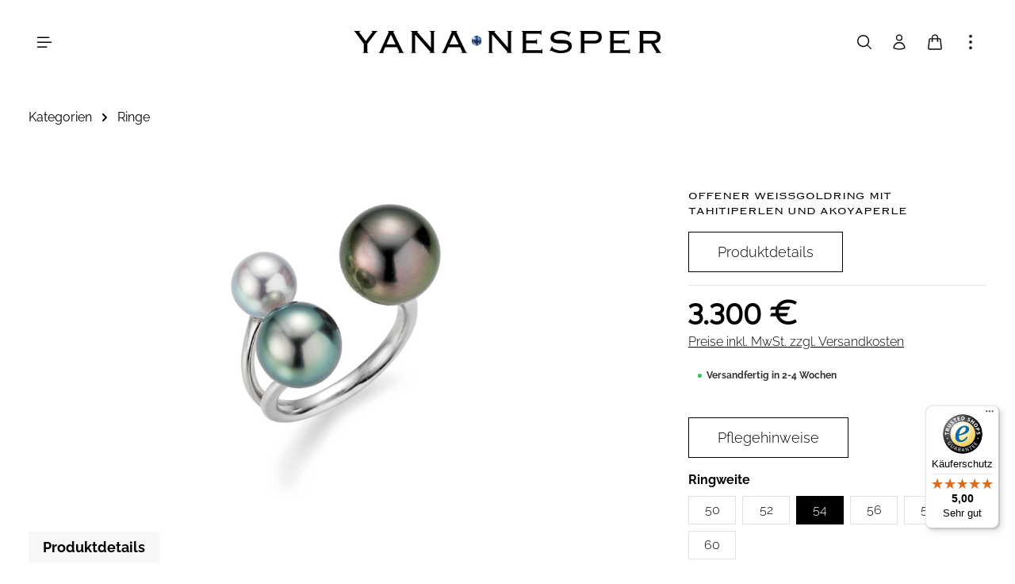

--- FILE ---
content_type: text/html; charset=UTF-8
request_url: https://www.yana-nesper.de/offener-weissgoldring-mit-tahitiperlen-und-akoyaperle-om8-54
body_size: 27920
content:

<!DOCTYPE html>

<html lang="de-DE"
      itemscope="itemscope"
      itemtype="https://schema.org/WebPage">

                                
    <head>
                                    <meta charset="utf-8">
            
                            <meta name="viewport"
                      content="width=device-width, initial-scale=1, shrink-to-fit=no">
            
                            <meta name="author"
                      content="">
                <meta name="robots"
                      content="index,follow">
                <meta name="revisit-after"
                      content="15 days">
                <meta name="keywords"
                      content="">
                <meta name="description"
                      content="Spezieller und außergewöhnlicher Ring mit verschiedenen Perlen, die im offenen Ringdesign verschieden groß verteilt sind.">
            
                <meta property="og:type"
          content="product">
    <meta property="og:site_name"
          content="Yana Nesper">
    <meta property="og:url"
          content="https://www.yana-nesper.de/offener-weissgoldring-mit-tahitiperlen-und-akoyaperle-om8-54">
    <meta property="og:title"
          content="Offener Weißgoldring mit bunten Tahitiperlen und Akoyaperle">

    <meta property="og:description"
          content="Spezieller und außergewöhnlicher Ring mit verschiedenen Perlen, die im offenen Ringdesign verschieden groß verteilt sind.">
    <meta property="og:image"
          content="https://www.yana-nesper.de/media/d4/e8/91/1733493109/un126-7_54fmssnmskjcihq.jpg?ts=1738522815">

            <meta property="product:brand"
              content="Yana Nesper">
    
            <meta property="product:price:amount"
          content="3300">
    <meta property="product:price:currency"
          content="EUR">
    <meta property="product:product_link"
          content="https://www.yana-nesper.de/offener-weissgoldring-mit-tahitiperlen-und-akoyaperle-om8-54">

    <meta name="twitter:card"
          content="product">
    <meta name="twitter:site"
          content="Yana Nesper">
    <meta name="twitter:title"
          content="Offener Weißgoldring mit bunten Tahitiperlen und Akoyaperle">
    <meta name="twitter:description"
          content="Spezieller und außergewöhnlicher Ring mit verschiedenen Perlen, die im offenen Ringdesign verschieden groß verteilt sind.">
    <meta name="twitter:image"
          content="https://www.yana-nesper.de/media/d4/e8/91/1733493109/un126-7_54fmssnmskjcihq.jpg?ts=1738522815">

                            <meta itemprop="copyrightHolder"
                      content="Yana Nesper">
                <meta itemprop="copyrightYear"
                      content="">
                <meta itemprop="isFamilyFriendly"
                      content="true">
                <meta itemprop="image"
                      content="https://www.yana-nesper.de/media/55/38/9b/1737988983/YanaNesper_Logo.svg?ts=1739115251">
            
                        <meta name="theme-color"
              content="#ffffff">
    
                                                
                    <link rel="shortcut icon"
                  href="https://www.yana-nesper.de/media/46/b9/f7/1736094796/favicon.ico?ts=1736094796">
        
                            
            
    
    <link rel="canonical" href="https://www.yana-nesper.de/offener-weissgoldring-mit-tahitiperlen-und-akoyaperle-om8-54">

                    <title itemprop="name">Offener Weißgoldring mit bunten Tahitiperlen und Akoyaperle</title>
        
                                                                            <link rel="stylesheet"
                      href="https://www.yana-nesper.de/theme/451e3e66d06e735ce568303b37dffdd4/css/all.css?1767170466">
                                    

                
                
                
                        <script>
        window.features = {"V6_5_0_0":true,"v6.5.0.0":true,"V6_6_0_0":true,"v6.6.0.0":true,"V6_7_0_0":false,"v6.7.0.0":false,"DISABLE_VUE_COMPAT":false,"disable.vue.compat":false,"ACCESSIBILITY_TWEAKS":false,"accessibility.tweaks":false,"ADMIN_VITE":false,"admin.vite":false,"TELEMETRY_METRICS":false,"telemetry.metrics":false,"CACHE_REWORK":false,"cache.rework":false};
    </script>
        
                    
                            <script nonce="6xWFmg2GvGQ=">
        dataLayer = window.dataLayer || [];
                dataLayer.push({ ecommerce: null });
                dataLayer.push({"pageTitle":"Offener Wei\u00dfgoldring mit bunten Tahitiperlen und Akoyaperle","pageSubCategory":"","pageCategoryID":"","pageSubCategoryID":"","pageCountryCode":"de-DE","pageLanguageCode":"Deutsch","pageVersion":1,"pageTestVariation":"1","pageValue":1,"pageAttributes":"1","pageCategory":"Product","productID":"01939c3a9222703998044720e583968a","parentProductID":"01939c3a922173c8965664ef4b378502","productName":"Offener Wei\u00dfgoldring mit Tahitiperlen und Akoyaperle","productPrice":"3300.00","productEAN":"","productSku":"OM8_54","productManufacturerNumber":"","productCategory":"Ringe","productCategoryID":"01939c3a797172d690f7b05f2f03474e","productCurrency":"EUR","visitorLoginState":"Logged Out","visitorType":"NOT LOGGED IN","visitorLifetimeValue":0,"visitorExistingCustomer":"No"});
                        dataLayer.push({"event":"view_item","ecommerce":{"currency":"EUR","value":3300,"items":[{"item_name":"Offener Wei\u00dfgoldring mit Tahitiperlen und Akoyaperle","item_id":"OM8_54","price":3300,"index":0,"item_list_name":"Category","quantity":1,"item_variant":"54","item_category":"Ringe","item_list_id":"01939c3a797172d690f7b05f2f03474e","item_brand":"Yana Nesper"}]}});
                                                                            var dtgsConsentHandler = 'shopwareCmp';
    </script>
            
                        
    <script nonce="6xWFmg2GvGQ=">
        (function e(){window.document.$emitter&&typeof window.document.$emitter.subscribe==="function"?window.document.$emitter.subscribe("CookieConfiguration_Update",t=>{t&&t.detail&&Object.prototype.hasOwnProperty.call(t.detail,"dtgsAllowGtmTracking")&&window.location.reload()}):setTimeout(e,100)})();
    </script>

            <script nonce="6xWFmg2GvGQ=">
            window.dataLayer = window.dataLayer || [];
            var loadGTM = function(w,d,s,l,i){w[l]=w[l]||[];w[l].push({'gtm.start':
                    new Date().getTime(),event:'gtm.js'});var f=d.getElementsByTagName(s)[0],
                j=d.createElement(s),dl=l!='dataLayer'?'&l='+l:'';j.async=true;j.src=
                'https://www.googletagmanager.com/gtm.js?id='+i+dl;var n=d.querySelector('[nonce]');
            n&&j.setAttribute('nonce',n.nonce||n.getAttribute('nonce'));f.parentNode.insertBefore(j,f);
                    };
                            loadGTM(window,document,'script','dataLayer','GTM-M9XSLTQT');
                    </script>
                
                                    
                <script nonce="6xWFmg2GvGQ=">
            window.dataLayer = window.dataLayer || [];
            function gtag() { dataLayer.push(arguments); }

            (() => {
                const analyticsStorageEnabled = document.cookie.split(';').some((item) => item.trim().includes('dtgsAllowGtmTracking=1'));

                let googleAdsCookieName = 'google-ads-enabled';
                
                const adsEnabled = document.cookie.split(';').some((item) => item.trim().includes(googleAdsCookieName + '=1'));

                // Always set a default consent for consent mode v2
                gtag('consent', 'default', {
                    'ad_user_data': adsEnabled ? 'granted' : 'denied',
                    'ad_storage': adsEnabled ? 'granted' : 'denied',
                    'ad_personalization': adsEnabled ? 'granted' : 'denied',
                    'analytics_storage': analyticsStorageEnabled ? 'granted' : 'denied'
                });
            })();
        </script>
            

                
                
                            
                            
                            
                
                                        




                
                            
            
                
                                    <script>
                    window.useDefaultCookieConsent = true;
                </script>
                    
                                <script>
                window.activeNavigationId = '01939c3a797172d690f7b05f2f03474e';
                window.router = {
                    'frontend.cart.offcanvas': '/checkout/offcanvas',
                    'frontend.cookie.offcanvas': '/cookie/offcanvas',
                    'frontend.checkout.finish.page': '/checkout/finish',
                    'frontend.checkout.info': '/widgets/checkout/info',
                    'frontend.menu.offcanvas': '/widgets/menu/offcanvas',
                    'frontend.cms.page': '/widgets/cms',
                    'frontend.cms.navigation.page': '/widgets/cms/navigation',
                    'frontend.account.addressbook': '/widgets/account/address-book',
                    'frontend.country.country-data': '/country/country-state-data',
                    'frontend.app-system.generate-token': '/app-system/Placeholder/generate-token',
                    };
                window.salesChannelId = '01939c3a806d711daf0526709b8f0fa4';
            </script>
        
                                <script>
                
                window.breakpoints = {"xs":0,"sm":576,"md":768,"lg":992,"xl":1200,"xxl":1400};
            </script>
        
        
                        
                            <script>
                window.themeAssetsPublicPath = 'https://www.yana-nesper.de/theme/0194374939137235a7fdde75c3563ad9/assets/';
            </script>
        
                                                            <script>
                        window.themeJsPublicPath = 'https://www.yana-nesper.de/theme/451e3e66d06e735ce568303b37dffdd4/js/';
                    </script>
                                            <script type="text/javascript" src="https://www.yana-nesper.de/theme/451e3e66d06e735ce568303b37dffdd4/js/storefront/storefront.js?1767170466" defer></script>
                                            <script type="text/javascript" src="https://www.yana-nesper.de/theme/451e3e66d06e735ce568303b37dffdd4/js/swag-pay-pal/swag-pay-pal.js?1767170466" defer></script>
                                            <script type="text/javascript" src="https://www.yana-nesper.de/theme/451e3e66d06e735ce568303b37dffdd4/js/dtgs-google-tag-manager-sw6/dtgs-google-tag-manager-sw6.js?1767170466" defer></script>
                                            <script type="text/javascript" src="https://www.yana-nesper.de/theme/451e3e66d06e735ce568303b37dffdd4/js/next-currency-lock/next-currency-lock.js?1767170466" defer></script>
                                            <script type="text/javascript" src="https://www.yana-nesper.de/theme/451e3e66d06e735ce568303b37dffdd4/js/zenit-platform-horizon/zenit-platform-horizon.js?1767170466" defer></script>
                                            <script type="text/javascript" src="https://www.yana-nesper.de/theme/451e3e66d06e735ce568303b37dffdd4/js/zenit-yana-horizon/zenit-yana-horizon.js?1767170466" defer></script>
                                                        

    
    
        </head>

        
                
    <body class="is-ctl-product is-act-index has-pw-toggle has-lbl-floating is-flyout-fullscreen is-cms is-lo-full-width-boxed is-tb-expandable is-srch-overlay is-mn-offcanvas-xl">

            <div class="skip-to-content bg-primary-subtle text-primary-emphasis visually-hidden-focusable overflow-hidden">
            <div class="container d-flex justify-content-center">
                <a href="#content-main" class="skip-to-content-link d-inline-flex text-decoration-underline m-1 p-2 fw-bold gap-2">
                    Zum Hauptinhalt springen
                </a>
            </div>
        </div>
    
        
                
                
    
                    <noscript class="noscript-main">
                
    <div role="alert"
                  class="alert alert-info alert-has-icon">
                                                                        
                                                                            
                                    
                <span class="icon icon-info" aria-hidden="true">
                                        <svg xmlns="http://www.w3.org/2000/svg" xmlns:xlink="http://www.w3.org/1999/xlink" width="24" height="24" viewBox="0 0 24 24"><defs><path d="M12 7c.5523 0 1 .4477 1 1s-.4477 1-1 1-1-.4477-1-1 .4477-1 1-1zm1 9c0 .5523-.4477 1-1 1s-1-.4477-1-1v-5c0-.5523.4477-1 1-1s1 .4477 1 1v5zm11-4c0 6.6274-5.3726 12-12 12S0 18.6274 0 12 5.3726 0 12 0s12 5.3726 12 12zM12 2C6.4772 2 2 6.4772 2 12s4.4772 10 10 10 10-4.4772 10-10S17.5228 2 12 2z" id="icons-default-info" /></defs><use xlink:href="#icons-default-info" fill="#758CA3" fill-rule="evenodd" /></svg>
                    </span>
    
                                                        
                                    
                    <div class="alert-content-container">
                                                    
                                                        <div class="alert-content">                                                    Um unseren Shop in vollem Umfang nutzen zu können, empfehlen wir Ihnen Javascript in Ihrem Browser zu aktivieren.
                                                                </div>                
                                                                </div>
            </div>
            </noscript>
        
    
    <!-- Google Tag Manager Noscript -->
            <noscript class="noscript-gtm">
            <iframe src="https://www.googletagmanager.com/ns.html?id=GTM-M9XSLTQT"
                    height="0"
                    width="0"
                    style="display:none;visibility:hidden">
            </iframe>
        </noscript>
        <!-- End Google Tag Manager Noscript -->


                
    <div class="page-wrapper">

                                                                                                                                                                                                                                                                                                                                                        
                                
                        
                                                                                                
                                                                                          
                                                
                        
                                        
                                                            
                                    
            
            
            
            
                                        
                        
                                    
                                                                            
                        
                
            <header
                class="header-main is-inverted header-single-line header-single-line-mobile header-logo-center"
                data-zen-sticky-header="true"
                data-zen-sticky-header-options="{&quot;viewports&quot;:[&quot;XXL&quot;,&quot;XS&quot;,&quot;SM&quot;,&quot;MD&quot;,&quot;LG&quot;,&quot;XL&quot;],&quot;scrollOffset&quot;:&quot;&quot;,&quot;autoHide&quot;:true}"
                                    data-zen-header-tooltips="true"
                    data-zen-header-tooltips-options="{&quot;tooltipPlacement&quot;:&quot;top&quot;}"
                            >
                <div class="header-inner">
                                                                                    
                                            <div class="collapse"
                     id="topBarCollapse">
                        
        
                        
                
    
                
    <div class="top-bar d-none d-lg-flex">
        <div class="container">
                                                            <nav class="top-bar-nav" aria-label="Shop-Einstellungen">
                                                                                        <div class="top-bar-nav-item top-bar-login-register d-none d-lg-flex">
            <span class="top-bar-login">
                            <a href="/account/login"
                   title="Anmelden"
                   class="top-bar-login-item">
                    Anmelden
                </a>
                    </span>
        <span>oder</span>
        <span class="top-bar-register">
                            <a href="/account/login"
                   title="Registrieren"
                   class="top-bar-register-item">
                    Registrieren
                </a>
                    </span>
        </div>
                                                    
                                                                            
                                                    <div class="top-bar-nav-item top-bar-navigation-group d-none d-lg-flex">
                                                                                                                                                                
            <div class="top-bar-nav-item top-bar-language">
                            <form method="post"
                      action="/checkout/language"
                      class="language-form"
                      data-form-auto-submit="true">
                            
            
    <div class="languages-menu dropdown">
        <button class="btn dropdown-toggle top-bar-nav-btn"
            type="button"
            id="languagesDropdown-top-bar"
            data-bs-toggle="dropdown"
            aria-haspopup="true"
            aria-expanded="false"
            aria-label="Sprache ändern (Deutsch ist die aktuelle Sprache)">

                            <span aria-hidden="true" class="top-bar-list-icon language-flag country-de language-de"></span>
            
                                            <span class="top-bar-nav-text">Deutsch</span>
                    </button>

                                        <ul class="top-bar-list dropdown-menu dropdown-menu-end shadow"
                aria-label="Verfügbare Sprachen">
                                    
                                                            <li class="top-bar-list-item dropdown-item item-checked active">
                                                                                                                                    
                                                                                        <label class="top-bar-list-label"
                                       for="top-bar-2fbb5fe2e29a4d70aa5854ce7ce3e20b">
                                    <input id="top-bar-2fbb5fe2e29a4d70aa5854ce7ce3e20b"
                                           class="top-bar-list-radio"
                                           value="2fbb5fe2e29a4d70aa5854ce7ce3e20b"
                                           name="languageId"
                                           type="radio"
                                         checked>

                                                                            <span aria-hidden="true" class="top-bar-list-icon language-flag country-de language-de"></span>
                                    
                                                                            Deutsch
                                                                    </label>
                            
                                                                        </li>
                                    
                                                            <li class="top-bar-list-item dropdown-item">
                                                                                                                                    
                                                                                        <label class="top-bar-list-label"
                                       for="top-bar-019354a15a1773d78bd59a440605401c">
                                    <input id="top-bar-019354a15a1773d78bd59a440605401c"
                                           class="top-bar-list-radio"
                                           value="019354a15a1773d78bd59a440605401c"
                                           name="languageId"
                                           type="radio"
                                        >

                                                                            <span aria-hidden="true" class="top-bar-list-icon language-flag country-gb language-en"></span>
                                    
                                                                            English
                                                                    </label>
                            
                                                                        </li>
                            </ul>
            </div>

    <input name="redirectTo" type="hidden" value="frontend.detail.page">

            <input name="redirectParameters[_httpCache]" type="hidden" value="1">
            <input name="redirectParameters[productId]" type="hidden" value="01939c3a9222703998044720e583968a">
                    </form>
                    </div>
                                        
                                                                                                                    
                                                                        
                                                                                                        
                                                                                
                                                                        
                                                                                                            <button class="btn top-bar-nav-btn btn-close-top-bar"
                                                type="button"
                                                aria-label="Top Bar schließen"
                                                data-bs-toggle="collapse"
                                                data-bs-target="#topBarCollapse"
                                                aria-expanded="true"
                                                data-zen-collapse-top-bar-options="null">
                                                                                                                    
                                                
                <span class="icon icon-x icon-sm">
                                        <svg xmlns="http://www.w3.org/2000/svg" xmlns:xlink="http://www.w3.org/1999/xlink" viewBox="0 0 24 24"><defs><path d="M5.47 5.47a.75.75 0 011.06 0L12 10.94l5.47-5.47a.75.75 0 111.06 1.06L13.06 12l5.47 5.47a.75.75 0 11-1.06 1.06L12 13.06l-5.47 5.47a.75.75 0 01-1.06-1.06L10.94 12 5.47 6.53a.75.75 0 010-1.06z" id="icons-heroicons-outline-x" /></defs><use xlink:href="#icons-heroicons-outline-x" /></svg>
                    </span>
    
                                                                                        </button>
                                                                                                </div>
                                            </nav>
                                    </div>
    </div>
                </div>
                        
                <div class="nav-header ">
            <div class="container">
                <div class="header-row row gx-1 align-items-center ">
                                                                <div class="header-logo-col col-auto pos-center col-md-4 col-xl-2 order-1 order-md-2 order-xl-2">
                                <div class="header-logo-main">
                    <a class="header-logo-main-link"
               href="/"
               title="Zur Startseite gehen">
                                
                        <picture class="header-logo-picture">
                                                                            
                                                                            
                                                                                    <img src="https://www.yana-nesper.de/media/55/38/9b/1737988983/YanaNesper_Logo.svg?ts=1739115251"
                                     alt="Zur Startseite gehen"
                                     class="img-fluid header-logo-main-img">
                                                                        </picture>
                
            </a>
            </div>
                        </div>
                    
                                                                        <div class="header-nav-col nav-main d-none nav-main-scroller">
                                                                                        
                            
            
    <div class="main-navigation"
         id="mainNavigation"
                    data-dropdown-menu="hover"
                            data-zen-nav-scroller="true"
            >
                            <div class="container">
                                    <nav class="nav main-navigation-menu"
                        aria-label="Hauptnavigation"
                        itemscope="itemscope"
                        itemtype="https://schema.org/SiteNavigationElement">
                        
                                                            <a class="nav-link main-navigation-link nav-item-01939c3a796571a3a18e20bad42e46c0  home-link"
               href="/"
               itemprop="url">

                                <div class="main-navigation-link-text" data-hover="Home">
                    <span class="main-navigation-link-name" itemprop="name" data-hover="Home">Home</span>
                </div>
            </a>
            
                                                    
                                                                                            
                                    
    
                    
                <div class="main-navigation-dropdown-item dropdown">
                        
                                        
            <a class="nav-link main-navigation-link nav-item-01939c3a796571a3a18e20badc91f481 "
                href="https://www.yana-nesper.de/kollektionen"
                itemprop="url"
                                                                                id="category-01939c3a796571a3a18e20badc91f481"
                        data-zen-dropdown-menu-trigger="01939c3a796571a3a18e20badc91f481"
                                                    >

                                <div class="main-navigation-link-text has-children" data-hover="Kollektionen">
                                                                                                
                                                            
                    <span class="main-navigation-link-name" data-hover="Kollektionen" itemprop="name">Kollektionen</span>

                                                                                                
                    
                                                                                                    
                                    </div>
            </a>

                    
                                            
                                                                    
            <div class="navigation-dropdown-list-wrapper" data-zen-dropdown-menu-id="01939c3a796571a3a18e20badc91f481">
                                
                    
    
    <ul class="navigation-dropdown-list dropdown-menu is-level-1 shadow"
        aria-labelledby="category-01939c3a796571a3a18e20badc91f481">

                            
                                                        
                            <li class="navigation-dropdown-item">
                                                                        <a class="nav-item nav-link navigation-dropdown-link is-level-1"
                               href="https://www.yana-nesper.de/kollektionen/appassionata"
                               itemprop="url"
                                                              title="Appassionata">

                                                                                                                                                
                                                                                    
                                <span class="navigation-dropdown-link-name" itemprop="name">Appassionata</span>

                                                                    
                                                            </a>
                                            
                                                                                </li>
                                                                    
                            <li class="navigation-dropdown-item">
                                                                        <a class="nav-item nav-link navigation-dropdown-link is-level-1"
                               href="https://www.yana-nesper.de/kollektionen/balthasar"
                               itemprop="url"
                                                              title="Balthasar">

                                                                                                                                                
                                                                                    
                                <span class="navigation-dropdown-link-name" itemprop="name">Balthasar</span>

                                                                    
                                                            </a>
                                            
                                                                                </li>
                                                                    
                            <li class="navigation-dropdown-item">
                                                                        <a class="nav-item nav-link navigation-dropdown-link is-level-1"
                               href="https://www.yana-nesper.de/kollektionen/boules"
                               itemprop="url"
                                                              title="Boules">

                                                                                                                                                
                                                                                    
                                <span class="navigation-dropdown-link-name" itemprop="name">Boules</span>

                                                                    
                                                            </a>
                                            
                                                                                </li>
                                                                    
                            <li class="navigation-dropdown-item">
                                                                        <a class="nav-item nav-link navigation-dropdown-link is-level-1"
                               href="https://www.yana-nesper.de/kollektionen/charmant"
                               itemprop="url"
                                                              title="Charmant">

                                                                                                                                                
                                                                                    
                                <span class="navigation-dropdown-link-name" itemprop="name">Charmant</span>

                                                                    
                                                            </a>
                                            
                                                                                </li>
                                                                    
                            <li class="navigation-dropdown-item">
                                                                        <a class="nav-item nav-link navigation-dropdown-link is-level-1"
                               href="https://www.yana-nesper.de/kollektionen/eyecatcher"
                               itemprop="url"
                                                              title="Eyecatcher">

                                                                                                                                                
                                                                                    
                                <span class="navigation-dropdown-link-name" itemprop="name">Eyecatcher</span>

                                                                    
                                                            </a>
                                            
                                                                                </li>
                                                                    
                            <li class="navigation-dropdown-item">
                                                                        <a class="nav-item nav-link navigation-dropdown-link is-level-1"
                               href="https://www.yana-nesper.de/kollektionen/love-by-yana-nesper"
                               itemprop="url"
                                                              title="LOVE by YANA NESPER">

                                                                                                                                                
                                                                                    
                                <span class="navigation-dropdown-link-name" itemprop="name">LOVE by YANA NESPER</span>

                                                                    
                                                            </a>
                                            
                                                                                </li>
                                                                    
                            <li class="navigation-dropdown-item">
                                                                        <a class="nav-item nav-link navigation-dropdown-link is-level-1"
                               href="https://www.yana-nesper.de/kollektionen/nautico"
                               itemprop="url"
                                                              title="Nautico">

                                                                                                                                                
                                                                                    
                                <span class="navigation-dropdown-link-name" itemprop="name">Nautico</span>

                                                                    
                                                            </a>
                                            
                                                                                </li>
                                                                    
                            <li class="navigation-dropdown-item">
                                                                        <a class="nav-item nav-link navigation-dropdown-link is-level-1"
                               href="https://www.yana-nesper.de/kollektionen/new-basic"
                               itemprop="url"
                                                              title="New Basics">

                                                                                                                                                
                                                                                    
                                <span class="navigation-dropdown-link-name" itemprop="name">New Basics</span>

                                                                    
                                                            </a>
                                            
                                                                                </li>
                                                                    
                            <li class="navigation-dropdown-item">
                                                                        <a class="nav-item nav-link navigation-dropdown-link is-level-1"
                               href="https://www.yana-nesper.de/kollektionen/nexxt"
                               itemprop="url"
                                                              title="Nexxt">

                                                                                                                                                
                                                                                    
                                <span class="navigation-dropdown-link-name" itemprop="name">Nexxt</span>

                                                                    
                                                            </a>
                                            
                                                                                </li>
                                                                    
                            <li class="navigation-dropdown-item">
                                                                        <a class="nav-item nav-link navigation-dropdown-link is-level-1"
                               href="https://www.yana-nesper.de/kollektionen/open-mind"
                               itemprop="url"
                                                              title="Open Mind">

                                                                                                                                                
                                                                                    
                                <span class="navigation-dropdown-link-name" itemprop="name">Open Mind</span>

                                                                    
                                                            </a>
                                            
                                                                                </li>
                                                                    
                            <li class="navigation-dropdown-item">
                                                                        <a class="nav-item nav-link navigation-dropdown-link is-level-1"
                               href="https://www.yana-nesper.de/kollektionen/orbit"
                               itemprop="url"
                                                              title="Orbit">

                                                                                                                                                
                                                                                    
                                <span class="navigation-dropdown-link-name" itemprop="name">Orbit</span>

                                                                    
                                                            </a>
                                            
                                                                                </li>
                                                                    
                            <li class="navigation-dropdown-item">
                                                                        <a class="nav-item nav-link navigation-dropdown-link is-level-1"
                               href="https://www.yana-nesper.de/kollektionen/pearl-couture"
                               itemprop="url"
                                                              title="Pearl Couture">

                                                                                                                                                
                                                                                    
                                <span class="navigation-dropdown-link-name" itemprop="name">Pearl Couture</span>

                                                                    
                                                            </a>
                                            
                                                                                </li>
                                                                    
                            <li class="navigation-dropdown-item">
                                                                        <a class="nav-item nav-link navigation-dropdown-link is-level-1"
                               href="https://www.yana-nesper.de/kollektionen/pink-pearl"
                               itemprop="url"
                                                              title="Pink Pearl">

                                                                                                                                                
                                                                                    
                                <span class="navigation-dropdown-link-name" itemprop="name">Pink Pearl</span>

                                                                    
                                                            </a>
                                            
                                                                                </li>
                                                                    
                            <li class="navigation-dropdown-item">
                                                                        <a class="nav-item nav-link navigation-dropdown-link is-level-1"
                               href="https://www.yana-nesper.de/kollektionen/silk-magnet"
                               itemprop="url"
                                                              title="Silk Magnet">

                                                                                                                                                
                                                                                    
                                <span class="navigation-dropdown-link-name" itemprop="name">Silk Magnet</span>

                                                                    
                                                            </a>
                                            
                                                                                </li>
                                                                    
                            <li class="navigation-dropdown-item">
                                                                        <a class="nav-item nav-link navigation-dropdown-link is-level-1"
                               href="https://www.yana-nesper.de/kollektionen/transformers"
                               itemprop="url"
                                                              title="Transformers">

                                                                                                                                                
                                                                                    
                                <span class="navigation-dropdown-link-name" itemprop="name">Transformers</span>

                                                                    
                                                            </a>
                                            
                                                                                </li>
                                                                    
                            <li class="navigation-dropdown-item">
                                                                        <a class="nav-item nav-link navigation-dropdown-link is-level-1"
                               href="https://www.yana-nesper.de/kollektionen/urban-nights"
                               itemprop="url"
                                                              title="Urban Nights">

                                                                                                                                                
                                                                                    
                                <span class="navigation-dropdown-link-name" itemprop="name">Urban Nights</span>

                                                                    
                                                            </a>
                                            
                                                                                </li>
                                                                    
                            <li class="navigation-dropdown-item">
                                                                        <a class="nav-item nav-link navigation-dropdown-link is-level-1"
                               href="https://www.yana-nesper.de/kollektionen/wrapme"
                               itemprop="url"
                                                              title="WRAPme">

                                                                                                                                                
                                                                                    
                                <span class="navigation-dropdown-link-name" itemprop="name">WRAPme</span>

                                                                    
                                                            </a>
                                            
                                                                                </li>
                        </ul>

                    </div>
                                                            
                </div>
                                                                                                
                                    
    
                    
                <div class="main-navigation-dropdown-item dropdown">
                        
                                                                            
            <a class="nav-link main-navigation-link nav-item-01939c3a796671878d195760626f27fc  active"
                href="https://www.yana-nesper.de/perlenschmuck"
                itemprop="url"
                                                                                id="category-01939c3a796671878d195760626f27fc"
                        data-zen-dropdown-menu-trigger="01939c3a796671878d195760626f27fc"
                                                    >

                                <div class="main-navigation-link-text has-children" data-hover="Kategorien">
                                                                                                
                                                            
                    <span class="main-navigation-link-name" data-hover="Kategorien" itemprop="name">Kategorien</span>

                                                                                                
                    
                                                                                                    
                                    </div>
            </a>

                    
                                            
                                                                    
            <div class="navigation-dropdown-list-wrapper" data-zen-dropdown-menu-id="01939c3a796671878d195760626f27fc">
                                
                    
    
    <ul class="navigation-dropdown-list dropdown-menu is-level-1 shadow"
        aria-labelledby="category-01939c3a796671878d195760626f27fc">

                            
                                                        
                            <li class="navigation-dropdown-item">
                                                                        <a class="nav-item nav-link navigation-dropdown-link is-level-1"
                               href="https://www.yana-nesper.de/kategorien/halsschmuck"
                               itemprop="url"
                                                              title="Halsschmuck">

                                                                                                                                                
                                                                                    
                                <span class="navigation-dropdown-link-name" itemprop="name">Halsschmuck</span>

                                                                    
                                                            </a>
                                            
                                                                                </li>
                                                                    
                            <li class="navigation-dropdown-item">
                                                                        <a class="nav-item nav-link navigation-dropdown-link is-level-1"
                               href="https://www.yana-nesper.de/kategorien/ohrschmuck"
                               itemprop="url"
                                                              title="Ohrschmuck">

                                                                                                                                                
                                                                                    
                                <span class="navigation-dropdown-link-name" itemprop="name">Ohrschmuck</span>

                                                                    
                                                            </a>
                                            
                                                                                </li>
                                                                    
                            <li class="navigation-dropdown-item">
                                                                        <a class="nav-item nav-link navigation-dropdown-link is-level-1"
                               href="https://www.yana-nesper.de/kategorien/armschmuck"
                               itemprop="url"
                                                              title="Armschmuck">

                                                                                                                                                
                                                                                    
                                <span class="navigation-dropdown-link-name" itemprop="name">Armschmuck</span>

                                                                    
                                                            </a>
                                            
                                                                                </li>
                                                                    
                            <li class="navigation-dropdown-item">
                                                                        <a class="nav-item nav-link navigation-dropdown-link is-level-1 active"
                               href="https://www.yana-nesper.de/kategorien/ringe"
                               itemprop="url"
                                                              title="Ringe">

                                                                                                                                                
                                                                                    
                                <span class="navigation-dropdown-link-name" itemprop="name">Ringe</span>

                                                                    
                                                            </a>
                                            
                                                                                </li>
                                                                    
                            <li class="navigation-dropdown-item">
                                                                        <a class="nav-item nav-link navigation-dropdown-link is-level-1"
                               href="https://www.yana-nesper.de/kategorien/dies-das"
                               itemprop="url"
                                                              title="Andere">

                                                                                                                                                
                                                                                    
                                <span class="navigation-dropdown-link-name" itemprop="name">Andere</span>

                                                                    
                                                            </a>
                                            
                                                                                </li>
                        </ul>

                    </div>
                                                            
                </div>
                                                                                                
                                    
    
                    
                <div class="main-navigation-dropdown-item dropdown">
                        
                                        
            <a class="nav-link main-navigation-link nav-item-01978dece8f770549a0d57cbee3dfbd2 "
                href="https://www.yana-nesper.de/transformables"
                itemprop="url"
                                                                                id="category-01978dece8f770549a0d57cbee3dfbd2"
                        data-zen-dropdown-menu-trigger="01978dece8f770549a0d57cbee3dfbd2"
                                                    >

                                <div class="main-navigation-link-text has-children" data-hover="Transformables">
                                                                                                
                                                            
                    <span class="main-navigation-link-name" data-hover="Transformables" itemprop="name">Transformables</span>

                                                                                                
                    
                                                                                                    
                                    </div>
            </a>

                    
                                            
                                                                    
            <div class="navigation-dropdown-list-wrapper" data-zen-dropdown-menu-id="01978dece8f770549a0d57cbee3dfbd2">
                                
                    
    
    <ul class="navigation-dropdown-list dropdown-menu is-level-1 shadow"
        aria-labelledby="category-01978dece8f770549a0d57cbee3dfbd2">

                            
                                                        
                            <li class="navigation-dropdown-item">
                                                                        <a class="nav-item nav-link navigation-dropdown-link is-level-1"
                               href="https://www.yana-nesper.de/transformables/transformable-necklaces"
                               itemprop="url"
                                                              title="Transformable necklaces">

                                                                                                                                                
                                                                                    
                                <span class="navigation-dropdown-link-name" itemprop="name">Transformable necklaces</span>

                                                                    
                                                            </a>
                                            
                                                                                </li>
                                                                    
                            <li class="navigation-dropdown-item">
                                                                        <a class="nav-item nav-link navigation-dropdown-link is-level-1"
                               href="https://www.yana-nesper.de/transformables/transformable-earrings"
                               itemprop="url"
                                                              title="Transformable earrings">

                                                                                                                                                
                                                                                    
                                <span class="navigation-dropdown-link-name" itemprop="name">Transformable earrings</span>

                                                                    
                                                            </a>
                                            
                                                                                </li>
                        </ul>

                    </div>
                                                            
                </div>
                                                                                                
                                    
    
                    
                <div class="main-navigation-dropdown-item dropdown">
                        
                                        
            <a class="nav-link main-navigation-link nav-item-01939c3a7972700eb1a699fd658afc1b "
                href="https://www.yana-nesper.de/kategorien/geschenkgutschein"
                itemprop="url"
                                                                                id="category-01939c3a7972700eb1a699fd658afc1b"
                        data-zen-dropdown-menu-trigger="01939c3a7972700eb1a699fd658afc1b"
                                                    >

                                <div class="main-navigation-link-text has-children" data-hover="Geschenkideen">
                                                                                                
                                                            
                    <span class="main-navigation-link-name" data-hover="Geschenkideen" itemprop="name">Geschenkideen</span>

                                                                                                
                    
                                                                                                    
                                    </div>
            </a>

                    
                                            
                                                                    
            <div class="navigation-dropdown-list-wrapper" data-zen-dropdown-menu-id="01939c3a7972700eb1a699fd658afc1b">
                                
                    
    
    <ul class="navigation-dropdown-list dropdown-menu is-level-1 shadow"
        aria-labelledby="category-01939c3a7972700eb1a699fd658afc1b">

                            
                                                        
                            <li class="navigation-dropdown-item">
                                                                        <a class="nav-item nav-link navigation-dropdown-link is-level-1"
                               href="https://www.yana-nesper.de/geschenkideen/geburtstag"
                               itemprop="url"
                                                              title="Geburtstag">

                                                                                                                                                
                                                                                    
                                <span class="navigation-dropdown-link-name" itemprop="name">Geburtstag</span>

                                                                    
                                                            </a>
                                            
                                                                                </li>
                                                                    
                            <li class="navigation-dropdown-item">
                                                                        <a class="nav-item nav-link navigation-dropdown-link is-level-1"
                               href="https://www.yana-nesper.de/geschenkideen/hochzeit"
                               itemprop="url"
                                                              title="Hochzeit">

                                                                                                                                                
                                                                                    
                                <span class="navigation-dropdown-link-name" itemprop="name">Hochzeit</span>

                                                                    
                                                            </a>
                                            
                                                                                </li>
                                                                    
                            <li class="navigation-dropdown-item">
                                                                        <a class="nav-item nav-link navigation-dropdown-link is-level-1"
                               href="https://www.yana-nesper.de/geschenkideen/geburt"
                               itemprop="url"
                                                              title="Geburt">

                                                                                                                                                
                                                                                    
                                <span class="navigation-dropdown-link-name" itemprop="name">Geburt</span>

                                                                    
                                                            </a>
                                            
                                                                                </li>
                                                                    
                            <li class="navigation-dropdown-item">
                                                                        <a class="nav-item nav-link navigation-dropdown-link is-level-1"
                               href="https://www.yana-nesper.de/geschenkideen/abschluss"
                               itemprop="url"
                                                              title="Abschluss">

                                                                                                                                                
                                                                                    
                                <span class="navigation-dropdown-link-name" itemprop="name">Abschluss</span>

                                                                    
                                                            </a>
                                            
                                                                                </li>
                                                                    
                            <li class="navigation-dropdown-item">
                                                                        <a class="nav-item nav-link navigation-dropdown-link is-level-1"
                               href="https://www.yana-nesper.de/geschenkideen/valentinstag"
                               itemprop="url"
                                                              title="Valentinstag">

                                                                                                                                                
                                                                                    
                                <span class="navigation-dropdown-link-name" itemprop="name">Valentinstag</span>

                                                                    
                                                            </a>
                                            
                                                                                </li>
                        </ul>

                    </div>
                                                            
                </div>
                                                                                                
                                    
    
                    
                <div class="main-navigation-dropdown-item dropdown">
                        
                                        
            <a class="nav-link main-navigation-link nav-item-01939c3a796773cca4ed27a95719ba7d "
                href="https://www.yana-nesper.de/ueber-uns"
                itemprop="url"
                                                                                id="category-01939c3a796773cca4ed27a95719ba7d"
                        data-zen-dropdown-menu-trigger="01939c3a796773cca4ed27a95719ba7d"
                                                    >

                                <div class="main-navigation-link-text has-children" data-hover="Über uns">
                                                                                                
                                                            
                    <span class="main-navigation-link-name" data-hover="Über uns" itemprop="name">Über uns</span>

                                                                                                
                    
                                                                                                    
                                    </div>
            </a>

                    
                                            
                                                                    
            <div class="navigation-dropdown-list-wrapper" data-zen-dropdown-menu-id="01939c3a796773cca4ed27a95719ba7d">
                                
                    
    
    <ul class="navigation-dropdown-list dropdown-menu is-level-1 shadow"
        aria-labelledby="category-01939c3a796773cca4ed27a95719ba7d">

                            
                                                        
                            <li class="navigation-dropdown-item">
                                                                        <a class="nav-item nav-link navigation-dropdown-link is-level-1"
                               href="https://www.yana-nesper.de/ueber-uns/firmengeschichte"
                               itemprop="url"
                                                              title="Firmengeschichte">

                                                                                                                                                
                                                                                    
                                <span class="navigation-dropdown-link-name" itemprop="name">Firmengeschichte</span>

                                                                    
                                                            </a>
                                            
                                                                                </li>
                                                                    
                            <li class="navigation-dropdown-item">
                                                                        <a class="nav-item nav-link navigation-dropdown-link is-level-1"
                               href="https://www.yana-nesper.de/ueber-uns/yana-nesper"
                               itemprop="url"
                                                              title="Yana Nesper">

                                                                                                                                                
                                                                                    
                                <span class="navigation-dropdown-link-name" itemprop="name">Yana Nesper</span>

                                                                    
                                                            </a>
                                            
                                                                                </li>
                                                                    
                            <li class="navigation-dropdown-item">
                                                                        <a class="nav-item nav-link navigation-dropdown-link is-level-1"
                               href="https://www.yana-nesper.de/ueber-uns/unsere-grundwerte"
                               itemprop="url"
                                                              title="Unsere Grundwerte">

                                                                                                                                                
                                                                                    
                                <span class="navigation-dropdown-link-name" itemprop="name">Unsere Grundwerte</span>

                                                                    
                                                            </a>
                                            
                                                                                </li>
                                                                    
                            <li class="navigation-dropdown-item">
                                                                        <a class="nav-item nav-link navigation-dropdown-link is-level-1"
                               href="https://www.yana-nesper.de/ueber-uns/markenzeichen"
                               itemprop="url"
                                                              title="Markenzeichen">

                                                                                                                                                
                                                                                    
                                <span class="navigation-dropdown-link-name" itemprop="name">Markenzeichen</span>

                                                                    
                                                            </a>
                                            
                                                                                </li>
                                                                    
                            <li class="navigation-dropdown-item">
                                                                        <a class="nav-item nav-link navigation-dropdown-link is-level-1"
                               href="https://www.yana-nesper.de/ueber-uns/jobs"
                               itemprop="url"
                                                              title="Jobs">

                                                                                                                                                
                                                                                    
                                <span class="navigation-dropdown-link-name" itemprop="name">Jobs</span>

                                                                    
                                                                                                            <span class="navigation-dropdown-link-icon">
                                                                    
    
                <span class="icon icon-arrow-medium-right icon-xs">
                                        <svg xmlns="http://www.w3.org/2000/svg" xmlns:xlink="http://www.w3.org/1999/xlink" width="16" height="16" viewBox="0 0 16 16"><defs><path id="icons-solid-arrow-medium-right" d="M4.7071 5.2929c-.3905-.3905-1.0237-.3905-1.4142 0-.3905.3905-.3905 1.0237 0 1.4142l4 4c.3905.3905 1.0237.3905 1.4142 0l4-4c.3905-.3905.3905-1.0237 0-1.4142-.3905-.3905-1.0237-.3905-1.4142 0L8 8.5858l-3.2929-3.293z" /></defs><use transform="rotate(-90 8 8)" xlink:href="#icons-solid-arrow-medium-right" fill="#758CA3" fill-rule="evenodd" /></svg>
                    </span>
    
                                            </span>
                                                                                                </a>
                                            
                                                                            
        
    
    <ul class="navigation-dropdown-list dropdown-menu is-level-2 shadow"
        aria-labelledby="category-">

                            
                                                        
                            <li class="navigation-dropdown-item">
                                                                        <a class="nav-item nav-link navigation-dropdown-link is-level-2"
                               href="https://www.yana-nesper.de/neuigkeiten/jobs/buchhalter-in-in-teilzeit-16-20-wochenstunden"
                               itemprop="url"
                                                              title="Buchhalter/-in in Teil- oder Vollzeit">

                                                                                                                                                
                                                                                    
                                <span class="navigation-dropdown-link-name" itemprop="name">Buchhalter/-in in Teil- oder Vollzeit</span>

                                                                    
                                                            </a>
                                            
                                                                                </li>
                        </ul>

                                                            </li>
                        </ul>

                    </div>
                                                            
                </div>
                                                                                                
                                    
    
                    
                <div class="main-navigation-dropdown-item dropdown">
                        
                                        
            <a class="nav-link main-navigation-link nav-item-01939c3a796873cd91ed4d86868d5770 "
                href="https://www.yana-nesper.de/unsere-perlen"
                itemprop="url"
                                                                                id="category-01939c3a796873cd91ed4d86868d5770"
                        data-zen-dropdown-menu-trigger="01939c3a796873cd91ed4d86868d5770"
                                                    >

                                <div class="main-navigation-link-text has-children" data-hover="Unsere Perlen">
                                                                                                
                                                            
                    <span class="main-navigation-link-name" data-hover="Unsere Perlen" itemprop="name">Unsere Perlen</span>

                                                                                                
                    
                                                                                                    
                                    </div>
            </a>

                    
                                            
                                                                    
            <div class="navigation-dropdown-list-wrapper" data-zen-dropdown-menu-id="01939c3a796873cd91ed4d86868d5770">
                                
                    
    
    <ul class="navigation-dropdown-list dropdown-menu is-level-1 shadow"
        aria-labelledby="category-01939c3a796873cd91ed4d86868d5770">

                            
                                                        
                            <li class="navigation-dropdown-item">
                                                                        <a class="nav-item nav-link navigation-dropdown-link is-level-1"
                               href="https://www.yana-nesper.de/unsere-perlen/die-entstehung-der-perlen"
                               itemprop="url"
                                                              title="Die Entstehung der Perlen">

                                                                                                                                                
                                                                                    
                                <span class="navigation-dropdown-link-name" itemprop="name">Die Entstehung der Perlen</span>

                                                                    
                                                            </a>
                                            
                                                                                </li>
                                                                    
                            <li class="navigation-dropdown-item">
                                                                        <a class="nav-item nav-link navigation-dropdown-link is-level-1"
                               href="https://www.yana-nesper.de/unsere-perlen/perlenarten"
                               itemprop="url"
                                                              title="Perlenarten">

                                                                                                                                                
                                                                                    
                                <span class="navigation-dropdown-link-name" itemprop="name">Perlenarten</span>

                                                                    
                                                            </a>
                                            
                                                                                </li>
                                                                    
                            <li class="navigation-dropdown-item">
                                                                        <a class="nav-item nav-link navigation-dropdown-link is-level-1"
                               href="https://www.yana-nesper.de/unsere-perlen/qualitaetskriterien"
                               itemprop="url"
                                                              title="Qualitätskriterien">

                                                                                                                                                
                                                                                    
                                <span class="navigation-dropdown-link-name" itemprop="name">Qualitätskriterien</span>

                                                                    
                                                            </a>
                                            
                                                                                </li>
                                                                    
                            <li class="navigation-dropdown-item">
                                                                        <a class="nav-item nav-link navigation-dropdown-link is-level-1"
                               href="https://www.yana-nesper.de/unsere-perlen/groessenberatung"
                               itemprop="url"
                                                              title="Größenberatung">

                                                                                                                                                
                                                                                    
                                <span class="navigation-dropdown-link-name" itemprop="name">Größenberatung</span>

                                                                    
                                                            </a>
                                            
                                                                                </li>
                                                                    
                            <li class="navigation-dropdown-item">
                                                                        <a class="nav-item nav-link navigation-dropdown-link is-level-1"
                               href="https://www.yana-nesper.de/unsere-perlen/perlenpflege"
                               itemprop="url"
                                                              title="Perlenpflege">

                                                                                                                                                
                                                                                    
                                <span class="navigation-dropdown-link-name" itemprop="name">Perlenpflege</span>

                                                                    
                                                            </a>
                                            
                                                                                </li>
                        </ul>

                    </div>
                                                            
                </div>
                                                                                                
                                    
    
                    
                <div class="main-navigation-dropdown-item dropdown">
                        
                                        
            <a class="nav-link main-navigation-link nav-item-01939c3a799872d6a05bc18af6a9e8c1 "
                href="https://www.yana-nesper.de/emily-in-paris"
                itemprop="url"
                                                                                id="category-01939c3a799872d6a05bc18af6a9e8c1"
                        data-zen-dropdown-menu-trigger="01939c3a799872d6a05bc18af6a9e8c1"
                                                    >

                                <div class="main-navigation-link-text has-children" data-hover="Emily in Paris">
                                                                                                
                                                            
                    <span class="main-navigation-link-name" data-hover="Emily in Paris" itemprop="name">Emily in Paris</span>

                                                                                                
                    
                                                                                                    
                                    </div>
            </a>

                    
                                            
                                                                    
            <div class="navigation-dropdown-list-wrapper" data-zen-dropdown-menu-id="01939c3a799872d6a05bc18af6a9e8c1">
                                
                    
    
    <ul class="navigation-dropdown-list dropdown-menu is-level-1 shadow"
        aria-labelledby="category-01939c3a799872d6a05bc18af6a9e8c1">

                            
                                                        
                            <li class="navigation-dropdown-item">
                                                                        <a class="nav-item nav-link navigation-dropdown-link is-level-1"
                               href="https://www.yana-nesper.de/emily-in-paris/season-3"
                               itemprop="url"
                                                              title="Season 3">

                                                                                                                                                
                                                                                    
                                <span class="navigation-dropdown-link-name" itemprop="name">Season 3</span>

                                                                    
                                                            </a>
                                            
                                                                                </li>
                                                                    
                            <li class="navigation-dropdown-item">
                                                                        <a class="nav-item nav-link navigation-dropdown-link is-level-1"
                               href="https://www.yana-nesper.de/emily-in-paris/season-4"
                               itemprop="url"
                                                              title="Season 4">

                                                                                                                                                
                                                                                    
                                <span class="navigation-dropdown-link-name" itemprop="name">Season 4</span>

                                                                    
                                                            </a>
                                            
                                                                                </li>
                                                                    
                            <li class="navigation-dropdown-item">
                                                                        <a class="nav-item nav-link navigation-dropdown-link is-level-1"
                               href="https://www.yana-nesper.de/emily-in-paris/season-5"
                               itemprop="url"
                                                              title="Season 5">

                                                                                                                                                
                                                                                    
                                <span class="navigation-dropdown-link-name" itemprop="name">Season 5</span>

                                                                    
                                                            </a>
                                            
                                                                                </li>
                        </ul>

                    </div>
                                                            
                </div>
                                                                                                
                                    
    
                    
                <div class="main-navigation-dropdown-item dropdown">
                        
                                        
            <a class="nav-link main-navigation-link nav-item-01939c3a796973bfa32cc86c4488b6b1 "
                href="https://www.yana-nesper.de/neuigkeiten"
                itemprop="url"
                                                                                id="category-01939c3a796973bfa32cc86c4488b6b1"
                        data-zen-dropdown-menu-trigger="01939c3a796973bfa32cc86c4488b6b1"
                                                    >

                                <div class="main-navigation-link-text has-children" data-hover="Lookbooks">
                                                                                                
                                                            
                    <span class="main-navigation-link-name" data-hover="Lookbooks" itemprop="name">Lookbooks</span>

                                                                                                
                    
                                                                                                    
                                    </div>
            </a>

                    
                                            
                                                                    
            <div class="navigation-dropdown-list-wrapper" data-zen-dropdown-menu-id="01939c3a796973bfa32cc86c4488b6b1">
                                
                    
    
    <ul class="navigation-dropdown-list dropdown-menu is-level-1 shadow"
        aria-labelledby="category-01939c3a796973bfa32cc86c4488b6b1">

                            
                                                        
                            <li class="navigation-dropdown-item">
                                                                        <a class="nav-item nav-link navigation-dropdown-link is-level-1"
                               href="https://www.yana-nesper.de/lookbooks/paris-city-girl"
                               itemprop="url"
                                                              title="Paris City Girl">

                                                                                                                                                
                                                                                    
                                <span class="navigation-dropdown-link-name" itemprop="name">Paris City Girl</span>

                                                                    
                                                            </a>
                                            
                                                                                </li>
                                                                    
                            <li class="navigation-dropdown-item">
                                                                        <a class="nav-item nav-link navigation-dropdown-link is-level-1"
                               href="https://www.yana-nesper.de/lookbooks/etoile"
                               itemprop="url"
                                                              title="Etoile">

                                                                                                                                                
                                                                                    
                                <span class="navigation-dropdown-link-name" itemprop="name">Etoile</span>

                                                                    
                                                            </a>
                                            
                                                                                </li>
                                                                    
                            <li class="navigation-dropdown-item">
                                                                        <a class="nav-item nav-link navigation-dropdown-link is-level-1"
                               href="https://www.yana-nesper.de/ueber-uns/into-the-light"
                               itemprop="url"
                                                              title="Into the Light">

                                                                                                                                                
                                                                                    
                                <span class="navigation-dropdown-link-name" itemprop="name">Into the Light</span>

                                                                    
                                                            </a>
                                            
                                                                                </li>
                                                                    
                            <li class="navigation-dropdown-item">
                                                                        <a class="nav-item nav-link navigation-dropdown-link is-level-1"
                               href="https://www.yana-nesper.de/ueber-uns/luxury-layering"
                               itemprop="url"
                                                              title="Luxury Layering">

                                                                                                                                                
                                                                                    
                                <span class="navigation-dropdown-link-name" itemprop="name">Luxury Layering</span>

                                                                    
                                                            </a>
                                            
                                                                                </li>
                        </ul>

                    </div>
                                                            
                </div>
                                                                            </nav>
                

                                                                                        <div class="main-navigation-scroller-controls-prev">
                                                                                            
                                    
                <span class="icon icon-arrow-head-left icon-xs">
                                        <svg xmlns="http://www.w3.org/2000/svg" xmlns:xlink="http://www.w3.org/1999/xlink" width="24" height="24" viewBox="0 0 24 24"><defs><path id="icons-default-arrow-head-left" d="m12.5 7.9142 10.2929 10.293c.3905.3904 1.0237.3904 1.4142 0 .3905-.3906.3905-1.0238 0-1.4143l-11-11c-.3905-.3905-1.0237-.3905-1.4142 0l-11 11c-.3905.3905-.3905 1.0237 0 1.4142.3905.3905 1.0237.3905 1.4142 0L12.5 7.9142z" /></defs><use transform="matrix(0 1 1 0 .5 -.5)" xlink:href="#icons-default-arrow-head-left" fill="#758CA3" fill-rule="evenodd" /></svg>
                    </span>
    
                                                                </div>
                                                                            <div class="main-navigation-scroller-controls-next">
                                                                                            
                                    
                <span class="icon icon-arrow-head-right icon-xs">
                                        <svg xmlns="http://www.w3.org/2000/svg" xmlns:xlink="http://www.w3.org/1999/xlink" width="24" height="24" viewBox="0 0 24 24"><defs><path id="icons-default-arrow-head-right" d="m11.5 7.9142 10.2929 10.293c.3905.3904 1.0237.3904 1.4142 0 .3905-.3906.3905-1.0238 0-1.4143l-11-11c-.3905-.3905-1.0237-.3905-1.4142 0l-11 11c-.3905.3905-.3905 1.0237 0 1.4142.3905.3905 1.0237.3905 1.4142 0L11.5 7.9142z" /></defs><use transform="rotate(90 11.5 12)" xlink:href="#icons-default-arrow-head-right" fill="#758CA3" fill-rule="evenodd" /></svg>
                    </span>
    
                                                                </div>
                                                                        </div>
        
                                
            </div>
                                                            </div>
                                            
                    
                                                                <div class="header-menu-button col-auto  col-xl-5 order-1"
                             data-zen-tooltip-title="Menü">
                                                                    <button
                                            class="btn nav-main-toggle-btn header-actions-btn"
                                            type="button"
                                            data-off-canvas-menu="true"
                                            aria-label="Menü"
                                        >
                                                                                                                    
                                                
                <span class="icon icon-stack">
                                        <svg xmlns="http://www.w3.org/2000/svg" xmlns:xlink="http://www.w3.org/1999/xlink" width="24" height="24" viewBox="0 0 24 24"><defs><path d="M2.75 18h12.5a.75.75 0 0 1 .102 1.493l-.102.007H2.75a.75.75 0 0 1-.102-1.494L2.75 18h12.5-12.5Zm0-6.5h18.5a.75.75 0 0 1 .102 1.493L21.25 13H2.75a.75.75 0 0 1-.102-1.493l.102-.007h18.5-18.5Zm0-6.497h15.5a.75.75 0 0 1 .102 1.493l-.102.007H2.75a.75.75 0 0 1-.102-1.493l.102-.007h15.5-15.5Z" id="icons-heroicons-outline-stack" /></defs><use xlink:href="#icons-heroicons-outline-stack" /></svg>
                    </span>
    
                                                                                        </button>
                                    
                        </div>
                    
                                                                                            <div class="header-search-col col-12 order-5">

                                                                                                            <button class="d-none js-overlay-close"
                                                type="button"
                                                aria-label="Close">
                                                                                                                    
                                                
                <span class="icon icon-x icon-lg">
                                        <svg xmlns="http://www.w3.org/2000/svg" xmlns:xlink="http://www.w3.org/1999/xlink" viewBox="0 0 24 24"><use xlink:href="#icons-heroicons-outline-x" /></svg>
                    </span>
    
                                                                                        </button>
                                                                    
                                
    <div class="collapse"
         id="searchCollapse">
        <div class="header-search">
                            <form action="/search"
                      method="get"
                      data-search-widget="true"
                      data-search-widget-options="{&quot;searchWidgetMinChars&quot;:2}"
                      data-url="/suggest?search="
                      class="header-search-form">
                            <div class="input-group has-validation">
                                        <input type="search"
                                       name="search"
                                       class="form-control header-search-input"
                                       autocomplete="off"
                                       autocapitalize="off"
                                       placeholder="Suchbegriff eingeben ..."
                                       aria-label="Suchbegriff eingeben ..."
                                       value=""
                                >
                            

                            <button class="btn header-close-btn js-search-close-btn d-none"
                    type="button"
                    aria-label="Die Dropdown-Suche schließen">
                <span class="header-close-icon">
                                            
                                                
                <span class="icon icon-x">
                                        <svg xmlns="http://www.w3.org/2000/svg" xmlns:xlink="http://www.w3.org/1999/xlink" viewBox="0 0 24 24"><use xlink:href="#icons-heroicons-outline-x" /></svg>
                    </span>
    
                    </span>
            </button>
        
                                        <button type="submit"
                                        class="btn header-search-btn"
                                        aria-label="Suchen">
                                    <span class="header-search-icon">
                                                                
                                                
                <span class="icon icon-search">
                                        <svg xmlns="http://www.w3.org/2000/svg" xmlns:xlink="http://www.w3.org/1999/xlink" viewBox="0 0 24 24"><defs><path d="M10.5 3.75a6.75 6.75 0 100 13.5 6.75 6.75 0 000-13.5zM2.25 10.5a8.25 8.25 0 1114.59 5.28l4.69 4.69a.75.75 0 11-1.06 1.06l-4.69-4.69A8.25 8.25 0 012.25 10.5z" id="icons-heroicons-outline-search" /></defs><use xlink:href="#icons-heroicons-outline-search" /></svg>
                    </span>
    
                                        </span>
                                </button>
                            
    </div>
                </form>
                    </div>
    </div>
                            </div>
                                            
                                                                <div class="header-actions-col col col-lg-auto order-3 ms-auto">
                            <div class="row gx-1 justify-content-end">
                                                                                                    <div class="col-auto me-auto">
                                        <div class="search-toggle"
                                             data-zen-tooltip-title="Suchen">
                                            <button class="btn header-actions-btn search-toggle-btn js-search-toggle-btn collapsed"
                                                    type="button"
                                                                                                            data-zen-toggle="overlay"
                                                                                                        aria-label="Suchen">
                                                                        
                                                
                <span class="icon icon-search">
                                        <svg xmlns="http://www.w3.org/2000/svg" xmlns:xlink="http://www.w3.org/1999/xlink" viewBox="0 0 24 24"><use xlink:href="#icons-heroicons-outline-search" /></svg>
                    </span>
    
                                                                            
                                                
                <span class="icon icon-x icon-search-close d-none">
                                        <svg xmlns="http://www.w3.org/2000/svg" xmlns:xlink="http://www.w3.org/1999/xlink" viewBox="0 0 24 24"><use xlink:href="#icons-heroicons-outline-x" /></svg>
                    </span>
    
                                                </button>
                                        </div>
                                    </div>
                                
                                
                                                                                                    <div class="col-auto">
                                        <div class="account-menu"
                                             data-zen-tooltip-title="Ihr Konto">
                                                <div class="dropdown">
            <button class="btn account-menu-btn header-actions-btn"
            type="button"
            id="accountWidget"
            data-account-menu="true"
            data-bs-toggle="dropdown"
            aria-haspopup="true"
            aria-expanded="false"
            aria-label="Ihr Konto"
            title="Ihr Konto">
                                
                                                
                <span class="icon icon-avatar">
                                        <svg xmlns="http://www.w3.org/2000/svg" xmlns:xlink="http://www.w3.org/1999/xlink" viewBox="0 0 24 24"><defs><g id="icons-heroicons-outline-avatar"><path d="M12,10.5A4.5,4.5,0,1,1,16.5,6,4.51,4.51,0,0,1,12,10.5ZM12,3a3,3,0,1,0,3,3A3,3,0,0,0,12,3Z" /><path d="M12,22.5a18.55,18.55,0,0,1-7.81-1.7.76.76,0,0,1-.44-.69,8.25,8.25,0,0,1,16.5,0,.76.76,0,0,1-.44.69A18.55,18.55,0,0,1,12,22.5ZM5.28,19.64a17.31,17.31,0,0,0,13.44,0,6.75,6.75,0,0,0-13.44,0Z" /></g></defs><use xlink:href="#icons-heroicons-outline-avatar" /></svg>
                    </span>
    
    
                    </button>

                <div class="dropdown-menu dropdown-menu-end account-menu-dropdown shadow js-account-menu-dropdown"
         aria-labelledby="accountWidget">
        

        
            <div class="offcanvas-header">
                <button class="btn offcanvas-close js-offcanvas-close" aria-label="Menü schließen">
                                                    
                                                
                <span class="icon icon-x icon-md">
                                        <svg xmlns="http://www.w3.org/2000/svg" xmlns:xlink="http://www.w3.org/1999/xlink" viewBox="0 0 24 24"><use xlink:href="#icons-heroicons-outline-x" /></svg>
                    </span>
    
                    <span class="offcanvas-title" aria-label="Ihr Konto">
        Ihr Konto
    </span>
</button>
        </div>
    
            <div class="offcanvas-body">
                <div class="account-menu">
        
                                    <div class="account-menu-login">
                                            <a href="/account/login"
                           title="Anmelden"
                           class="btn btn-primary account-menu-login-button">
                            Anmelden
                        </a>
                    
                                            <div class="account-menu-register">
                            oder <a href="/account/login"
                                                                            title="Registrieren">registrieren</a>
                        </div>
                                    </div>
                    
                    <div class="account-menu-links">
                    <div class="header-account-menu">
        <div class="card account-menu-inner">
                                        
                                                <nav class="list-group list-group-flush account-aside-list-group">
                                                                                    <a href="/account"
                                   title="Übersicht"
                                   class="list-group-item list-group-item-action account-aside-item"
                                   >
                                    Übersicht
                                </a>
                            
                                                            <a href="/account/profile"
                                   title="Persönliches Profil"
                                   class="list-group-item list-group-item-action account-aside-item"
                                   >
                                    Persönliches Profil
                                </a>
                            
                                                            <a href="/account/address"
                                   title="Adressen"
                                   class="list-group-item list-group-item-action account-aside-item"
                                   >
                                    Adressen
                                </a>
                            
                                                                                                                        <a href="/account/payment"
                                   title="Zahlungsarten"
                                   class="list-group-item list-group-item-action account-aside-item"
                                   >
                                    Zahlungsarten
                                </a>
                                                            
                                                            <a href="/account/order"
                                   title="Bestellungen"
                                   class="list-group-item list-group-item-action account-aside-item"
                                   >
                                    Bestellungen
                                </a>
                                                                        </nav>
                            
                                                </div>
    </div>
            </div>
            </div>
        </div>
        </div>
    </div>
                                        </div>
                                    </div>
                                
                                                                                                    <div class="col-auto">
                                        <div
                                            class="header-cart"
                                             data-off-canvas-cart="true"
                                             data-zen-tooltip-title="Warenkorb"
                                            >
                                            <a class="btn header-cart-btn header-actions-btn"
                                               href="/checkout/cart"
                                               data-cart-widget="true"
                                               title="Warenkorb"
                                               aria-label="Warenkorb">
                                                    <span class="header-cart-icon">
                                
                                                
                <span class="icon icon-bag">
                                        <svg aria-label="Warenkorb" xmlns="http://www.w3.org/2000/svg" xmlns:xlink="http://www.w3.org/1999/xlink" viewBox="0 0 24 24"><defs><path d="M19.75,22.5H4.25a1.89,1.89,0,0,1-1.87-2.07l1.27-12A1.87,1.87,0,0,1,5.51,6.75h2V6a4.5,4.5,0,0,1,9,0v.75h2a1.87,1.87,0,0,1,1.86,1.68h0l1.27,12a1.89,1.89,0,0,1-1.87,2.07ZM5.51,8.25a.37.37,0,0,0-.37.34l-1.26,12a.37.37,0,0,0,.09.29.39.39,0,0,0,.28.12h15.5a.39.39,0,0,0,.28-.12.37.37,0,0,0,.09-.29l-1.26-12a.37.37,0,0,0-.37-.34h-2V9.66a1.13,1.13,0,1,1-1.5,0V8.25H9V9.66a1.13,1.13,0,1,1-1.5,0V8.25ZM9,6.75h6V6A3,3,0,0,0,9,6Z" id="icons-heroicons-outline-bag" /></defs><use xlink:href="#icons-heroicons-outline-bag" /></svg>
                    </span>
    
        </span>
        <span class="header-cart-total">
        0 € 
    </span>
                                            </a>
                                        </div>
                                    </div>
                                
                                                                                                                                                                                                                                                                                                                                
                                    
                                                                                                                        <div class="col-auto d-none d-lg-block">
                                                <div class="top-bar-toggle"
                                                     data-zen-tooltip-title="Mehr anzeigen">
                                                    <button class="btn header-actions-btn top-bar-toggle-btn"
                                                            type="button"
                                                            aria-label="Mehr anzeigen"
                                                                                                                                                                                                                                    data-bs-toggle="collapse"
                                                            data-bs-target="#topBarCollapse"
                                                            aria-expanded="false"
                                                            data-zen-collapse-top-bar-options="{&quot;id&quot;:&quot;expandable-29&quot;,&quot;type&quot;:&quot;expandable&quot;,&quot;moreLinkText&quot;:&quot;Mehr anzeigen&quot;,&quot;lessLinkText&quot;:&quot;Weniger anzeigen&quot;}"
                                                        >
                                                                                                                                            
                                    
                <span class="icon icon-more-vertical">
                                        <svg xmlns="http://www.w3.org/2000/svg" xmlns:xlink="http://www.w3.org/1999/xlink" width="24" height="24" viewBox="0 0 24 24"><defs><path d="M10 4c0-1.1046.8954-2 2-2s2 .8954 2 2-.8954 2-2 2-2-.8954-2-2zm0 8c0-1.1046.8954-2 2-2s2 .8954 2 2-.8954 2-2 2-2-.8954-2-2zm0 8c0-1.1046.8954-2 2-2s2 .8954 2 2-.8954 2-2 2-2-.8954-2-2z" id="icons-default-more-vertical" /></defs><use xlink:href="#icons-default-more-vertical" fill="#758CA3" fill-rule="evenodd" /></svg>
                    </span>
    
                                                                                                                </button>
                                                </div>
                                            </div>
                                                                                                                                        </div>
                        </div>
                                    </div>
            </div>

                                                </div>
    
                    
                                                        </div>
            </header>
        
                                    <div class="d-none js-navigation-offcanvas-initial-content">
                                            

        
            <div class="offcanvas-header">
                <button class="btn offcanvas-close js-offcanvas-close" aria-label="Menü schließen">
                                                    
                                                
                <span class="icon icon-x icon-md">
                                        <svg xmlns="http://www.w3.org/2000/svg" xmlns:xlink="http://www.w3.org/1999/xlink" viewBox="0 0 24 24"><use xlink:href="#icons-heroicons-outline-x" /></svg>
                    </span>
    
                    <span class="offcanvas-title" aria-label="Menü">
        Menü
    </span>
</button>
        </div>
    
            <div class="offcanvas-body">
                
                    
        
            
    <div class="navigation-offcanvas-container js-navigation-offcanvas">
        <div class="navigation-offcanvas-overlay-content js-navigation-offcanvas-overlay-content">
                                <a class="nav-item nav-link is-home-link navigation-offcanvas-link js-navigation-offcanvas-link"
       href="/widgets/menu/offcanvas"
       itemprop="url"
       title="Zeige alle Kategorien">
                    <span class="navigation-offcanvas-link-icon js-navigation-offcanvas-loading-icon">
                                        
                                                
                <span class="icon icon-stack">
                                        <svg xmlns="http://www.w3.org/2000/svg" xmlns:xlink="http://www.w3.org/1999/xlink" width="24" height="24" viewBox="0 0 24 24"><use xlink:href="#icons-heroicons-outline-stack" /></svg>
                    </span>
    
                </span>
            <span itemprop="name">
                Zeige alle Kategorien
            </span>
            </a>

                    <a class="nav-item nav-link navigation-offcanvas-headline"
       href="https://www.yana-nesper.de/kategorien/ringe"
              itemprop="url">
                    <span itemprop="name">
                Ringe
            </span>
            </a>

                                    <div class="navigation-offcanvas-controls">
                            
    <a class="nav-item nav-link is-back-link navigation-offcanvas-link js-navigation-offcanvas-link"
       href="/widgets/menu/offcanvas?navigationId=01939c3a796671878d195760626f27fc"
       itemprop="url"
       title="Zurück">
                    <span class="navigation-offcanvas-link-icon js-navigation-offcanvas-loading-icon">
                                                    
    
                <span class="icon icon-arrow-medium-left icon-sm" aria-hidden="true">
                                        <svg xmlns="http://www.w3.org/2000/svg" xmlns:xlink="http://www.w3.org/1999/xlink" width="16" height="16" viewBox="0 0 16 16"><defs><path id="icons-solid-arrow-medium-left" d="M4.7071 5.2929c-.3905-.3905-1.0237-.3905-1.4142 0-.3905.3905-.3905 1.0237 0 1.4142l4 4c.3905.3905 1.0237.3905 1.4142 0l4-4c.3905-.3905.3905-1.0237 0-1.4142-.3905-.3905-1.0237-.3905-1.4142 0L8 8.5858l-3.2929-3.293z" /></defs><use transform="matrix(0 -1 -1 0 16 16)" xlink:href="#icons-solid-arrow-medium-left" fill="#758CA3" fill-rule="evenodd" /></svg>
                    </span>
    
                        </span>

            <span itemprop="name">
            Zurück
        </span>
            </a>
                        
                            <a class="nav-item nav-link navigation-offcanvas-link is-current-category"
           href="https://www.yana-nesper.de/kategorien/ringe"
           itemprop="url"
                      title="Ringe">
                                        <span class="nav-link-name" itemprop="name">
                    Ringe anzeigen
                </span>
                <span class="navigation-offcanvas-link-icon">
                                            
    
                <span class="icon icon-arrow-medium-double-right icon-sm">
                                        <svg xmlns="http://www.w3.org/2000/svg" xmlns:xlink="http://www.w3.org/1999/xlink" width="16" height="16" viewBox="0 0 16 16"><defs><path id="icons-solid-arrow-medium-double-right" d="M2.2929 11.2929 5.5858 8l-3.293-3.2929c-.3904-.3905-.3904-1.0237 0-1.4142.3906-.3905 1.0238-.3905 1.4143 0l4 4c.3905.3905.3905 1.0237 0 1.4142l-4 4c-.3905.3905-1.0237.3905-1.4142 0-.3905-.3905-.3905-1.0237 0-1.4142zm6 0L11.5858 8l-3.293-3.2929c-.3904-.3905-.3904-1.0237 0-1.4142.3906-.3905 1.0238-.3905 1.4143 0l4 4c.3905.3905.3905 1.0237 0 1.4142l-4 4c-.3905.3905-1.0237.3905-1.4142 0-.3905-.3905-.3905-1.0237 0-1.4142z" /></defs><use xlink:href="#icons-solid-arrow-medium-double-right" fill="#758CA3" fill-rule="evenodd" /></svg>
                    </span>
    
                    </span>
                    </a>
    
                        </div>
                            
            <ul class="list-unstyled navigation-offcanvas-list">
                                            </ul>
        </div>
    </div>

            <div class="navigation-offcanvas-actions-container navigation-offcanvas-service-menu">
            <nav class="nav navigation-offcanvas-actions">
                                                                        
                                                
                                                    </nav>
        </div>
    
            <div class="navigation-offcanvas-actions-container navigation-offcanvas-language-currency">
            <nav class="navigation-offcanvas-actions">
                                    
            <div class="top-bar-nav-item top-bar-language">
                            <form method="post"
                      action="/checkout/language"
                      class="language-form"
                      data-form-auto-submit="true">
                            
            
    <div class="languages-menu dropdown">
        <button class="btn dropdown-toggle top-bar-nav-btn"
            type="button"
            id="languagesDropdown-offcanvas"
            data-bs-toggle="dropdown"
            aria-haspopup="true"
            aria-expanded="false"
            aria-label="Sprache ändern (Deutsch ist die aktuelle Sprache)">

                            <span aria-hidden="true" class="top-bar-list-icon language-flag country-de language-de"></span>
            
                                            <span class="top-bar-nav-text">Deutsch</span>
                    </button>

                                        <ul class="top-bar-list dropdown-menu dropdown-menu-end shadow"
                aria-label="Verfügbare Sprachen">
                                    
                                                            <li class="top-bar-list-item dropdown-item item-checked active">
                                                                                                                                    
                                                                                        <label class="top-bar-list-label"
                                       for="offcanvas-2fbb5fe2e29a4d70aa5854ce7ce3e20b">
                                    <input id="offcanvas-2fbb5fe2e29a4d70aa5854ce7ce3e20b"
                                           class="top-bar-list-radio"
                                           value="2fbb5fe2e29a4d70aa5854ce7ce3e20b"
                                           name="languageId"
                                           type="radio"
                                         checked>

                                                                            <span aria-hidden="true" class="top-bar-list-icon language-flag country-de language-de"></span>
                                    
                                                                            Deutsch
                                                                    </label>
                            
                                                                        </li>
                                    
                                                            <li class="top-bar-list-item dropdown-item">
                                                                                                                                    
                                                                                        <label class="top-bar-list-label"
                                       for="offcanvas-019354a15a1773d78bd59a440605401c">
                                    <input id="offcanvas-019354a15a1773d78bd59a440605401c"
                                           class="top-bar-list-radio"
                                           value="019354a15a1773d78bd59a440605401c"
                                           name="languageId"
                                           type="radio"
                                        >

                                                                            <span aria-hidden="true" class="top-bar-list-icon language-flag country-gb language-en"></span>
                                    
                                                                            English
                                                                    </label>
                            
                                                                        </li>
                            </ul>
            </div>

    <input name="redirectTo" type="hidden" value="frontend.detail.page">

            <input name="redirectParameters[_httpCache]" type="hidden" value="1">
            <input name="redirectParameters[productId]" type="hidden" value="01939c3a9222703998044720e583968a">
                    </form>
                    </div>
                

                                    
                
            </nav>
        </div>
            </div>
                                        </div>
                    

                    <main class="content-main" id="content-main">
                                    <div class="flashbags container">
                                            </div>
                
                    <div class="container-main">
                                                                        
                                                    
        
                    <nav aria-label="breadcrumb">
                            <div class="breadcrumb-container">
            <div class="container">
                <div class="breadcrumb-wrap base-breadcrumb justify-content-start">
    
    <ol class="breadcrumb"
        itemscope
        itemtype="https://schema.org/BreadcrumbList">

                                    
                                    
                                
                                            <li class="breadcrumb-item"
                                                                        itemprop="itemListElement"
                                    itemscope
                                    itemtype="https://schema.org/ListItem">
                                                                            <a href="https://www.yana-nesper.de/perlenschmuck"
                                           class="breadcrumb-link "
                                           title="Kategorien"
                                                                                      itemprop="item">
                                            <link itemprop="url"
                                                  href="https://www.yana-nesper.de/perlenschmuck">
                                            <span class="breadcrumb-title" itemprop="name">Kategorien</span>
                                        </a>
                                                                        <meta itemprop="position" content="1">
                                </li>
                            

                                                                        <li class="breadcrumb-placeholder"
                        aria-hidden="true"
                    >
                                                
    
                <span class="icon icon-arrow-medium-right icon-fluid">
                                        <svg xmlns="http://www.w3.org/2000/svg" xmlns:xlink="http://www.w3.org/1999/xlink" width="16" height="16" viewBox="0 0 16 16"><use transform="rotate(-90 8 8)" xlink:href="#icons-solid-arrow-medium-right" fill="#758CA3" fill-rule="evenodd" /></svg>
                    </span>
    
                        </li>
                                                            
                                            <li class="breadcrumb-item"
                                    aria-current="page"                                    itemprop="itemListElement"
                                    itemscope
                                    itemtype="https://schema.org/ListItem">
                                                                            <a href="https://www.yana-nesper.de/kategorien/ringe"
                                           class="breadcrumb-link  is-active"
                                           title="Ringe"
                                                                                      itemprop="item">
                                            <link itemprop="url"
                                                  href="https://www.yana-nesper.de/kategorien/ringe">
                                            <span class="breadcrumb-title" itemprop="name">Ringe</span>
                                        </a>
                                                                        <meta itemprop="position" content="2">
                                </li>
                            

                                                                            </ol>

                    </div>
            </div>
        </div>
                </nav>
                        
                                    <div class="cms-page" itemscope itemtype="https://schema.org/Product">
                                            

    
    <div class="cms-sections"
         data-zen-scroll-cms-animation="true"
         data-zen-scroll-cms-animation-options="{&quot;animationDuration&quot;:&quot;1s&quot;,&quot;animationDelay&quot;:&quot;0.25s&quot;}"
    >

                    
                                        
                                    
                                                                            
                
                                            
                
                                                                
                                                    
                                                                        
                
                
                                
                                
                                                        <div class="cms-section boxed lowercase pos-0 cms-section-default"
                         style=""
                    >
                                                    <div class="cms-section-default boxed">
                                        
                
                
    
    
    
    
            
    
                
            
    <div class="cms-block mb-5 pos-0 cms-block-zen-gallery-description-heading-buybox"
         style="">
            
    
    
                                
        
        
            
                                        
    <div class="cms-block-container" style="padding-top: 0; padding-bottom: 0">

                                                    
            <div class="cms-block-container-row row cms-row "
                >
                                    
                
                
                    
        <div class="product-detail-media"
             data-cms-element-id="01985fcdfafb73cfa20b91e3fc373c2d">
                                                
                    
                                    
                                                                                                    
    
        
            
    
    
                
    
    
    <div class="cms-element-image-gallery">
            
                
            
                                        
            
            
                                
    
        
            
    
    
    <div class="row gallery-slider-row is-single-image js-gallery-zoom-modal-container is-contain is-gallery-slider has-thumbnails-left"
                         style="--zen-loading-height: 430px"                                                >

                                <div class="gallery-slider-col col order-1 order-md-2"
                             data-zoom-modal="true">
                                                        <div class="base-slider gallery-slider">
                                    
                                                                                                <div class="gallery-slider-single-image is-contain js-magnifier-container"
                 style="--zen-min-height: 430px">
        
                    
            
                                                                                                                                                                                                            
                                                                                                                                                                                                    
                                                                                                                                                                                                    
                                                                                    
                        
                        
    
    
    
                    
                                        
            
                                                                                            
        
                
                    
                <img src="https://www.yana-nesper.de/media/d4/e8/91/1733493109/un126-7_54fmssnmskjcihq.jpg?ts=1738522815"                             srcset="https://www.yana-nesper.de/thumbnail/d4/e8/91/1733493109/un126-7_54fmssnmskjcihq_1280x1280.jpg?ts=1733493115 1280w, https://www.yana-nesper.de/thumbnail/d4/e8/91/1733493109/un126-7_54fmssnmskjcihq_600x600.jpg?ts=1733493115 600w, https://www.yana-nesper.de/thumbnail/d4/e8/91/1733493109/un126-7_54fmssnmskjcihq_200x200.jpg?ts=1733493115 200w"                                 sizes="(min-width: 1200px) 1620px, (min-width: 992px) 1199px, (min-width: 768px) 991px, (min-width: 576px) 767px, (min-width: 0px) 575px, 100vw"
                                         class="img-fluid gallery-slider-image magnifier-image js-magnifier-image" alt="Offener Weißgoldring mit Tahitiperlen und Akoyaperle" title="UN126-7_54FMSsnMskjCiHq" fetchpriority="high" data-full-image="https://www.yana-nesper.de/media/d4/e8/91/1733493109/un126-7_54fmssnmskjcihq.jpg?ts=1738522815" tabindex="0" data-object-fit="contain" itemprop="image" loading="eager"        />
                                                                                                                                                                            
            </div>
                                                                    
    
                                                                    </div>
                        </div>
                    

                                                                
    

                                                            <div class="zoom-modal-wrapper">
                                                                    <div class="modal is-fullscreen zoom-modal js-zoom-modal no-thumbnails"
                                         data-bs-backdrop="false"
                                         data-image-zoom-modal="true"
                                         tabindex="-1"
                                         role="dialog">
                                                                                    <div class="modal-dialog"
                                                 role="document">
                                                                                                    <div class="modal-content">
                                                                                                                    <button type="button"
                                                                    class="btn-close close"
                                                                    data-bs-dismiss="modal"
                                                                    aria-label="Close">
                                                                                                                                                                                            </button>
                                                        
                                                                                                                    <div class="modal-body">

                                                                                                                                    <div class="zoom-modal-actions btn-group"
                                                                         role="group"
                                                                         aria-label="zoom actions">

                                                                                                                                                    <button class="btn btn-light image-zoom-btn js-image-zoom-out">
                                                                                                                                                                                            
                                    
                <span class="icon icon-minus-circle">
                                        <svg xmlns="http://www.w3.org/2000/svg" xmlns:xlink="http://www.w3.org/1999/xlink" width="24" height="24" viewBox="0 0 24 24"><defs><path d="M24 12c0 6.6274-5.3726 12-12 12S0 18.6274 0 12 5.3726 0 12 0s12 5.3726 12 12zM12 2C6.4772 2 2 6.4772 2 12s4.4772 10 10 10 10-4.4772 10-10S17.5228 2 12 2zM7 13c-.5523 0-1-.4477-1-1s.4477-1 1-1h10c.5523 0 1 .4477 1 1s-.4477 1-1 1H7z" id="icons-default-minus-circle" /></defs><use xlink:href="#icons-default-minus-circle" fill="#758CA3" fill-rule="evenodd" /></svg>
                    </span>
    
                                                                                                                                                                </button>
                                                                        
                                                                                                                                                    <button class="btn btn-light image-zoom-btn js-image-zoom-reset">
                                                                                                                                                                                            
                                    
                <span class="icon icon-screen-minimize">
                                        <svg xmlns="http://www.w3.org/2000/svg" xmlns:xlink="http://www.w3.org/1999/xlink" width="24" height="24" viewBox="0 0 24 24"><defs><path d="M18.4142 7H22c.5523 0 1 .4477 1 1s-.4477 1-1 1h-6c-.5523 0-1-.4477-1-1V2c0-.5523.4477-1 1-1s1 .4477 1 1v3.5858l5.2929-5.293c.3905-.3904 1.0237-.3904 1.4142 0 .3905.3906.3905 1.0238 0 1.4143L18.4142 7zM17 18.4142V22c0 .5523-.4477 1-1 1s-1-.4477-1-1v-6c0-.5523.4477-1 1-1h6c.5523 0 1 .4477 1 1s-.4477 1-1 1h-3.5858l5.293 5.2929c.3904.3905.3904 1.0237 0 1.4142-.3906.3905-1.0238.3905-1.4143 0L17 18.4142zM7 5.5858V2c0-.5523.4477-1 1-1s1 .4477 1 1v6c0 .5523-.4477 1-1 1H2c-.5523 0-1-.4477-1-1s.4477-1 1-1h3.5858L.2928 1.7071C-.0975 1.3166-.0975.6834.2929.293c.3906-.3905 1.0238-.3905 1.4143 0L7 5.5858zM5.5858 17H2c-.5523 0-1-.4477-1-1s.4477-1 1-1h6c.5523 0 1 .4477 1 1v6c0 .5523-.4477 1-1 1s-1-.4477-1-1v-3.5858l-5.2929 5.293c-.3905.3904-1.0237.3904-1.4142 0-.3905-.3906-.3905-1.0238 0-1.4143L5.5858 17z" id="icons-default-screen-minimize" /></defs><use xlink:href="#icons-default-screen-minimize" fill="#758CA3" fill-rule="evenodd" /></svg>
                    </span>
    
                                                                                                                                                                </button>
                                                                        
                                                                                                                                                    <button class="btn btn-light image-zoom-btn js-image-zoom-in">
                                                                                                                                                                                            
                                    
                <span class="icon icon-plus-circle">
                                        <svg xmlns="http://www.w3.org/2000/svg" xmlns:xlink="http://www.w3.org/1999/xlink" width="24" height="24" viewBox="0 0 24 24"><defs><path d="M11 11V7c0-.5523.4477-1 1-1s1 .4477 1 1v4h4c.5523 0 1 .4477 1 1s-.4477 1-1 1h-4v4c0 .5523-.4477 1-1 1s-1-.4477-1-1v-4H7c-.5523 0-1-.4477-1-1s.4477-1 1-1h4zm1-9C6.4772 2 2 6.4772 2 12s4.4772 10 10 10 10-4.4772 10-10S17.5228 2 12 2zm12 10c0 6.6274-5.3726 12-12 12S0 18.6274 0 12 5.3726 0 12 0s12 5.3726 12 12z" id="icons-default-plus-circle" /></defs><use xlink:href="#icons-default-plus-circle" fill="#758CA3" fill-rule="evenodd" /></svg>
                    </span>
    
                                                                                                                                                                </button>
                                                                                                                                            </div>
                                                                
                                                                                                                                    <div class="gallery-slider"
                                                                         data-gallery-slider-container=true>
                                                                                                                                                                                                                                                                                                                        <div class="gallery-slider-item">
                                                                                                                                                                                    <div class="image-zoom-container"
                                                                                                 data-image-zoom="true">
                                                                                                
                                                                                                        
                                                                                                                                                                                                                                                                                                                                                                                                                                
                                                                                                                    
            
            
    
    
    
                    
                
        
                
                    
                <img data-src="https://www.yana-nesper.de/media/d4/e8/91/1733493109/un126-7_54fmssnmskjcihq.jpg?ts=1738522815"                             data-srcset="https://www.yana-nesper.de/media/d4/e8/91/1733493109/un126-7_54fmssnmskjcihq.jpg?ts=1738522815 1281w, https://www.yana-nesper.de/thumbnail/d4/e8/91/1733493109/un126-7_54fmssnmskjcihq_1280x1280.jpg?ts=1733493115 1280w, https://www.yana-nesper.de/thumbnail/d4/e8/91/1733493109/un126-7_54fmssnmskjcihq_600x600.jpg?ts=1733493115 600w, https://www.yana-nesper.de/thumbnail/d4/e8/91/1733493109/un126-7_54fmssnmskjcihq_200x200.jpg?ts=1733493115 200w"                                          class="gallery-slider-image js-image-zoom-element js-load-img" title="UN126-7_54FMSsnMskjCiHq" alt="Offener Weißgoldring mit Tahitiperlen und Akoyaperle" tabindex="0" loading="eager"        />
                                                                                                                                                                                                                                                                                                                
                                                                                            </div>
                                                                                                                                                                                                                                                                                                                                                                                                                                                                                                                                                                </div>
                                                                                                                                                                                                                                                                                                        </div>
                                                                
                                                                                                                                                                                                                                                                </div>
                                                        
                                                                                                            </div>
                                                                                            </div>
                                                                            </div>
                                                            </div>
                                            

    </div>

                    
    </div>

                    </div>
    
                                            
                
        <div class="product-detail-buy"
             data-cms-element-id="01985fcdfafb73cfa20b91e3fe8892d4"
                            data-zen-sticky="true"
                data-zen-sticky-options="{&quot;forced&quot;:true,&quot;checkHeight&quot;:false}"
                     >
                                                <div class="row product-detail-headline">

                                                    
                            
                                                                                                                
                        
                                                    <div class="col-12 product-heading-name-container" data-cms-element-id="01985fcdfafb73cfa20b91e3fcedf260">
                                                                                                        
        
                
                
            
                    
                                
                    
                                
                                
                    
                        

<p class="h1"></p>    
                
                                                            </div>
                        
                                            </div>

                                <div class="product-detail-short-description">
            <h1 class="h6">Offener Weißgoldring mit Tahitiperlen und Akoyaperle</h1>
            <a class="btn btn-primary btn-buy" href="#description-reviews-anchor">Produktdetails</a>
        </div>
                                    
                                                    
    
            <div class="cms-element-buy-box"
             data-buy-box="true"
             data-buy-box-options='{&quot;elementId&quot;:&quot;01985fcdfafb73cfa20b91e3fe8892d4&quot;}'>

                                                                    
    
        <div class="product-detail-buy-01985fcdfafb73cfa20b91e3fe8892d4 js-magnifier-zoom-image-container">
                                                        <div itemprop="brand" itemtype="https://schema.org/Brand" itemscope>
                        <meta itemprop="name" content="Yana Nesper">
                    </div>
                            
                                        
                                        
                                        
                                        
                                        
                                        
                            <meta itemprop="releaseDate"
                      content="2026-01-21">
                    
                    <div itemprop="offers"
                 itemscope
                 itemtype="https://schema.org/Offer">
                                                            <meta itemprop="url"
                              content="https://www.yana-nesper.de/offener-weissgoldring-mit-tahitiperlen-und-akoyaperle-om8-54">
                    
                                                                
                                            <meta itemprop="priceCurrency"
                              content="EUR">
                    
                                                <div class="product-detail-price-container">
                                        
        
        <meta itemprop="price"
              content="3300">

                                            
            <p class="product-detail-price">
                3.300 € 
            </p>

                                
                                    </div>
                    

    
                                            
                    
    
                                            <div class="product-detail-tax-container">
                                                                                        
                            <p class="product-detail-tax">
                                                                    <a class="product-detail-tax-link"
                                       href="/widgets/cms/019354a11b9d714b828f67f6caf36484"
                                       title="Preise inkl. MwSt. zzgl. Versandkosten"
                                       data-ajax-modal="true"
                                       data-url="/widgets/cms/019354a11b9d714b828f67f6caf36484">
                                        Preise inkl. MwSt. zzgl. Versandkosten
                                    </a>
                                                            </p>
                        </div>
                    
                        
                                                 <div class="product-detail-delivery-information">
                                
                    
    <div class="product-delivery-information">
        
                                    <link itemprop="availability" href="https://schema.org/InStock">
                <p class="delivery-information delivery-available">
                    <span class="delivery-status-indicator bg-success"></span>

                    Versandfertig in 2-4 Wochen
                </p>
                        </div>
                        </div>
                    
              <div class="product-detail-care-information">
             <a class="btn btn-primary btn-buy" href="https://www.yana-nesper.de/unsere-perlen/perlenpflege">
                 Pflegehinweise
             </a>
         </div>
                      
                                                            <div class="product-detail-configurator-container">
                                <div class="product-detail-configurator">
                            
            
                <form data-variant-switch="true" data-variant-switch-options="{&quot;url&quot;:&quot;https:\/\/www.yana-nesper.de\/detail\/01939c3a922173c8965664ef4b378502\/switch&quot;,&quot;pageType&quot;:&quot;product_detail&quot;}">
                                                                                        <div class="product-detail-configurator-group">
                                                                                                            <div class="product-detail-configurator-group-title">
                                                                                            Ringweite
                                                                                    </div>
                                    
                                                                            <div class="product-detail-configurator-options">
                                                                                                                                                                                                
                                                                                                
                                                
                                                
                                                                                                                                                                                                                                                                                                                    
                                                        <div class="product-detail-configurator-option has-tooltips">
                                                                    <input type="radio"
                                                                   name="01939c3a89817364ba9aa8039a9fbeeb"
                                                                   value="01939c3a921871e5acc4edf1bdeeb2ba"
                                                                   class="product-detail-configurator-option-input is-combinable"
                                                                   title="01939c3a89817364ba9aa8039a9fbeeb-01939c3a921871e5acc4edf1bdeeb2ba-01985fcdfafb73cfa20b91e3fe8892d4"
                                                                   id="01939c3a89817364ba9aa8039a9fbeeb-01939c3a921871e5acc4edf1bdeeb2ba-01985fcdfafb73cfa20b91e3fe8892d4"
                                                                   >

                                                                                                                            <label class="product-detail-configurator-option-label is-combinable is-display-text"
                                                                                                                                           title="50"
                                                                       for="01939c3a89817364ba9aa8039a9fbeeb-01939c3a921871e5acc4edf1bdeeb2ba-01985fcdfafb73cfa20b91e3fe8892d4">

                                                                                                                                                                                                                        50
                                                                                                                                                                                                            </label>
                                                                                                                    
    </div>
                                                                                                                                                                                                
                                                                                                
                                                
                                                
                                                                                                                                                                                                                                                                                                                    
                                                        <div class="product-detail-configurator-option has-tooltips">
                                                                    <input type="radio"
                                                                   name="01939c3a89817364ba9aa8039a9fbeeb"
                                                                   value="01939c3aa4d1700199fe212a0755d4eb"
                                                                   class="product-detail-configurator-option-input is-combinable"
                                                                   title="01939c3a89817364ba9aa8039a9fbeeb-01939c3aa4d1700199fe212a0755d4eb-01985fcdfafb73cfa20b91e3fe8892d4"
                                                                   id="01939c3a89817364ba9aa8039a9fbeeb-01939c3aa4d1700199fe212a0755d4eb-01985fcdfafb73cfa20b91e3fe8892d4"
                                                                   >

                                                                                                                            <label class="product-detail-configurator-option-label is-combinable is-display-text"
                                                                                                                                           title="52"
                                                                       for="01939c3a89817364ba9aa8039a9fbeeb-01939c3aa4d1700199fe212a0755d4eb-01985fcdfafb73cfa20b91e3fe8892d4">

                                                                                                                                                                                                                        52
                                                                                                                                                                                                            </label>
                                                                                                                    
    </div>
                                                                                                                                                                                                
                                                                                                
                                                                                                                                                    
                                                
                                                                                                                                                                                                                                                                                                                    
                                                        <div class="product-detail-configurator-option has-tooltips">
                                                                    <input type="radio"
                                                                   name="01939c3a89817364ba9aa8039a9fbeeb"
                                                                   value="01939c3a89817364ba9aa803967b7117"
                                                                   class="product-detail-configurator-option-input is-combinable"
                                                                   title="01939c3a89817364ba9aa8039a9fbeeb-01939c3a89817364ba9aa803967b7117-01985fcdfafb73cfa20b91e3fe8892d4"
                                                                   id="01939c3a89817364ba9aa8039a9fbeeb-01939c3a89817364ba9aa803967b7117-01985fcdfafb73cfa20b91e3fe8892d4"
                                                                   checked="checked">

                                                                                                                            <label class="product-detail-configurator-option-label is-combinable is-display-text"
                                                                                                                                           title="54"
                                                                       for="01939c3a89817364ba9aa8039a9fbeeb-01939c3a89817364ba9aa803967b7117-01985fcdfafb73cfa20b91e3fe8892d4">

                                                                                                                                                                                                                        54
                                                                                                                                                                                                            </label>
                                                                                                                    
    </div>
                                                                                                                                                                                                
                                                                                                
                                                
                                                
                                                                                                                                                                                                                                                                                                                    
                                                        <div class="product-detail-configurator-option has-tooltips">
                                                                    <input type="radio"
                                                                   name="01939c3a89817364ba9aa8039a9fbeeb"
                                                                   value="01939c3a89d970d888e323e4c78f8234"
                                                                   class="product-detail-configurator-option-input is-combinable"
                                                                   title="01939c3a89817364ba9aa8039a9fbeeb-01939c3a89d970d888e323e4c78f8234-01985fcdfafb73cfa20b91e3fe8892d4"
                                                                   id="01939c3a89817364ba9aa8039a9fbeeb-01939c3a89d970d888e323e4c78f8234-01985fcdfafb73cfa20b91e3fe8892d4"
                                                                   >

                                                                                                                            <label class="product-detail-configurator-option-label is-combinable is-display-text"
                                                                                                                                           title="56"
                                                                       for="01939c3a89817364ba9aa8039a9fbeeb-01939c3a89d970d888e323e4c78f8234-01985fcdfafb73cfa20b91e3fe8892d4">

                                                                                                                                                                                                                        56
                                                                                                                                                                                                            </label>
                                                                                                                    
    </div>
                                                                                                                                                                                                
                                                                                                
                                                
                                                
                                                                                                                                                                                                                                                                                                                    
                                                        <div class="product-detail-configurator-option has-tooltips">
                                                                    <input type="radio"
                                                                   name="01939c3a89817364ba9aa8039a9fbeeb"
                                                                   value="01939c3a97b372ada9dde6f3035adadd"
                                                                   class="product-detail-configurator-option-input is-combinable"
                                                                   title="01939c3a89817364ba9aa8039a9fbeeb-01939c3a97b372ada9dde6f3035adadd-01985fcdfafb73cfa20b91e3fe8892d4"
                                                                   id="01939c3a89817364ba9aa8039a9fbeeb-01939c3a97b372ada9dde6f3035adadd-01985fcdfafb73cfa20b91e3fe8892d4"
                                                                   >

                                                                                                                            <label class="product-detail-configurator-option-label is-combinable is-display-text"
                                                                                                                                           title="58"
                                                                       for="01939c3a89817364ba9aa8039a9fbeeb-01939c3a97b372ada9dde6f3035adadd-01985fcdfafb73cfa20b91e3fe8892d4">

                                                                                                                                                                                                                        58
                                                                                                                                                                                                            </label>
                                                                                                                    
    </div>
                                                                                                                                                                                                
                                                                                                
                                                
                                                
                                                                                                                                                                                                                                                                                                                    
                                                        <div class="product-detail-configurator-option has-tooltips">
                                                                    <input type="radio"
                                                                   name="01939c3a89817364ba9aa8039a9fbeeb"
                                                                   value="01939c3ab91670d0910e0695455ee9fc"
                                                                   class="product-detail-configurator-option-input is-combinable"
                                                                   title="01939c3a89817364ba9aa8039a9fbeeb-01939c3ab91670d0910e0695455ee9fc-01985fcdfafb73cfa20b91e3fe8892d4"
                                                                   id="01939c3a89817364ba9aa8039a9fbeeb-01939c3ab91670d0910e0695455ee9fc-01985fcdfafb73cfa20b91e3fe8892d4"
                                                                   >

                                                                                                                            <label class="product-detail-configurator-option-label is-combinable is-display-text"
                                                                                                                                           title="60"
                                                                       for="01939c3a89817364ba9aa8039a9fbeeb-01939c3ab91670d0910e0695455ee9fc-01985fcdfafb73cfa20b91e3fe8892d4">

                                                                                                                                                                                                                        60
                                                                                                                                                                                                            </label>
                                                                                                                    
    </div>
                                                                                    </div>
                                                                                                </div>
                                                                        </form>
        
    </div>
                        </div>
                                    
                                                            <div class="product-detail-form-container">
                            
    <form
        id="productDetailPageBuyProductForm"
        action="/checkout/line-item/add"
        method="post"
        class="buy-widget"
                    data-add-to-cart="true"
        >

                                                                        <div class="row g-2 buy-widget-container">
                    <div class="row g-2 d-flex buy-widget-container-inner">
                                                                                                                                            <input
                                    type="hidden"
                                    class="form-control quantity-input-hidden"
                                    value="1"
                                    name="lineItems[01939c3a9222703998044720e583968a][quantity]"
                                    data-product-id="01939c3a9222703998044720e583968a"
                                    aria-hidden="true"
                                >
                                                    
                                                                                                                            <input type="hidden"
                               name="redirectTo"
                               value="frontend.detail.page">

                        <input type="hidden"
                               name="redirectParameters"
                               data-redirect-parameters="true"
                               value="{&quot;productId&quot;:&quot;01939c3a9222703998044720e583968a&quot;}">
                    
                        
                                                                                                    <input type="hidden"
                               name="lineItems[01939c3a9222703998044720e583968a][id]"
                               value="01939c3a9222703998044720e583968a">
                        <input type="hidden"
                               name="lineItems[01939c3a9222703998044720e583968a][type]"
                               value="product">
                        <input type="hidden"
                               name="lineItems[01939c3a9222703998044720e583968a][referencedId]"
                               value="01939c3a9222703998044720e583968a">
                        <input type="hidden"
                               name="lineItems[01939c3a9222703998044720e583968a][stackable]"
                               value="1">
                        <input type="hidden"
                               name="lineItems[01939c3a9222703998044720e583968a][removable]"
                               value="1">
                    
                        
                                                
                                                        <input type="hidden"
                               name="product-name"
                               value="Offener Weißgoldring mit Tahitiperlen und Akoyaperle">
                        <input type="hidden"
                               name="brand-name"
                               value="Yana Nesper">
                    
                        

    
    <input type="hidden"
           name="dtgs-gtm-currency-code"
           value="EUR">
    <input type="hidden"
           name="dtgs-gtm-product-price"
           value="3300">
    <input type="hidden"
           name="dtgs-gtm-product-sku"
           value="OM8_54">
            <input type="hidden"
               name="dtgs-gtm-product-category"
               value="Ringe">
                <input type="hidden"
               name="dtgs-gtm-product-variantname"
               value="54">
        

                                                                            <div class="col-12 col-sm">
                                                                <div class="d-grid">
                                    <button class="btn btn-primary btn-buy"
                                            title="In den Warenkorb"
                                            aria-label="In den Warenkorb">
                                        In den Warenkorb
                                    </button>
                                </div>
                            
                            </div>
                                            </div>
                </div>
                    

            
        
                                            
                
                
                            
                </form>
                        </div>
                                                </div>
        
        
                            
                    
                <div class="product-detail-container product-detail-ordernumber-container">
                                        <span class="product-detail-label product-detail-ordernumber-label">
                    Produktnummer:
                </span>
            
                                        <meta itemprop="productID"
                      content="01939c3a9222703998044720e583968a">
                <span class="product-detail-ordernumber"
                      itemprop="sku">
                        OM8_54
                </span>
                    </div>
    
                    
                    
                    
                    
                    
                    
                    
    </div>


                    
                                                        </div>
                                        </div>
    
            
        <div class="product-detail-description-reviews">
                                <a id="description-reviews-anchor"></a>
                        
        
                        <style>
                .product-details-headline {
    font-size: 1.125rem;
    font-weight: 600;
    padding: 9px 18px;
    background: #f6f7f9;
}
            </style>
            
                <div class="mb-4"><span class="product-details-headline">Produktdetails</span></div>
<p>
                
            
                            
                                            
                                            
                                        
            750/- Weißgold, Akoyaperle mit 7-7,5mm, Tahitiperlen mit 9-11mm</p>
<p>Versuche man Verspieltheit und Eleganz in einem einzigen Schmuckstück vereinen, so käme es wohl zu diesem Perlenring aus der Open Mind Kollektion. Eine Akoyaperle findet hier gemeinsam Platz mit Tahitiperlen, die in verschiedenen Größen und einem offenen Design um den Finger liegen.</p>


    
                
                
                    </div>
                </div>
            </div>
    </div>
                                                        
                
                
    
    
    
    
            
    
                
            
    <div class="cms-block  pos-1 cms-block-cross-selling"
         style="">
            
    
    
                                
        
        
            
                                        
    <div class="cms-block-container" style="padding-top: 0; padding-bottom: 0">

                                                    
            <div class="cms-block-container-row row cms-row "
                >
                                <div class="col-12" data-cms-element-id="01985fcdfafb73cfa20b91e3fb2bd687">
                                            
            <div class="product-detail-cross-selling">
            <div class="card card-tabs" data-cross-selling="true">
                                    <div class="card-header product-detail-tab-navigation product-cross-selling-tab-navigation">
                                                    <ul class="nav nav-tabs product-detail-tab-navigation-list"
                                id="product-detail-cross-selling-tabs"
                                role="tablist">
                                                                                                                                                                                    <li class="nav-item">
                                            <a class="nav-link product-detail-tab-navigation-link active"
                                               id="cross-selling-tab-01939c3bd503735c911d2e990315adf7"
                                               data-bs-toggle="tab"
                                               href="#cross-selling-tab-01939c3bd503735c911d2e990315adf7-pane"
                                               role="tab"
                                               title="Dazu passt"
                                               aria-controls="cross-selling-tab-01939c3bd503735c911d2e990315adf7-pane"
                                               aria-selected="true">
                                                Dazu passt
                                                <span class="product-detail-tab-navigation-icon">
                                                                            
    
                <span class="icon icon-arrow-medium-right">
                                        <svg xmlns="http://www.w3.org/2000/svg" xmlns:xlink="http://www.w3.org/1999/xlink" width="16" height="16" viewBox="0 0 16 16"><use transform="rotate(-90 8 8)" xlink:href="#icons-solid-arrow-medium-right" fill="#758CA3" fill-rule="evenodd" /></svg>
                    </span>
    
                                                    </span>
                                            </a>
                                        </li>
                                                            </ul>
                                            </div>
                
                                    <div class="product-detail-tabs-content card-body">
                                                    <div class="tab-content">
                                                                                                                                                                                    <div class="tab-pane fade show active"
                                             id="cross-selling-tab-01939c3bd503735c911d2e990315adf7-pane"
                                             role="tabpanel"
                                             aria-labelledby="cross-selling-tab-01939c3bd503735c911d2e990315adf7">
                                            
                                                                                                    
    
            
            <div class="cms-element-product-slider">
                            
                
                    
                        <div
                        class="base-slider product-slider has-nav"
                        data-product-slider="true"
                        data-product-slider-options="{&quot;productboxMinWidth&quot;:&quot;300px&quot;,&quot;slider&quot;:{&quot;gutter&quot;:40,&quot;autoplayButtonOutput&quot;:false,&quot;nav&quot;:false,&quot;mouseDrag&quot;:false,&quot;controls&quot;:true,&quot;autoplay&quot;:false,&quot;ariaLive&quot;:true,&quot;preventScrollOnTouch&quot;:&quot;auto&quot;,&quot;swipeAngle&quot;:30}}">

                                                                                    <div class="cms-element-title">
                                    <p class="cms-element-title-paragraph">Dazu passt</p>
                                </div>
                                                    
                                                                                    <div class="product-slider-container"
                                     data-product-slider-container="true">
                                                                                                                        <div class="product-slider-item">
                                                    
    
        
    
                                                        
                                                
                
                                                        
                                                                                    
                                                
                                                                            
                                                
            
                                                                                                        
            
                                                                
                                                        
        <div class="card product-box box-minimal" data-product-information="{&quot;id&quot;:&quot;01939c3a947f7006900d099d9f6d4448&quot;,&quot;name&quot;:&quot;Offener Armreif mit Tahitiperle und Brillant&quot;}">
                            <div class="card-body">
                                                <div class="product-badges">
                  
          
          
      
                            
                                </div>
                    
                    
        
        
        <div class="product-image-wrapper is-standard">
                                                                <a href="https://www.yana-nesper.de/offener-armreif-mit-tahitiperle-und-brillant-om15"
                   title="Offener Armreif mit Tahitiperle und Brillant"
                   class="product-image-link is-standard">
                                                                                        
                                                    
                            
                                                        
                                                                                                            
                        
                        
    
    
    
        
                
        
                
                    
                <img src="https://www.yana-nesper.de/media/g0/e9/84/1733493078/un142-7__neuoddlhxe9qdspj.jpg?ts=1738522811"                             srcset="https://www.yana-nesper.de/thumbnail/g0/e9/84/1733493078/un142-7__neuoddlhxe9qdspj_1280x1280.jpg?ts=1733493082 1280w, https://www.yana-nesper.de/thumbnail/g0/e9/84/1733493078/un142-7__neuoddlhxe9qdspj_600x600.jpg?ts=1733493082 600w, https://www.yana-nesper.de/thumbnail/g0/e9/84/1733493078/un142-7__neuoddlhxe9qdspj_200x200.jpg?ts=1733493082 200w"                                 sizes="(min-width: 1200px) 474.36884677003px, (min-width: 992px) 463.63387864537px, (min-width: 768px) 599.71932139853px, (min-width: 576px) 456.26461327373px, (min-width: 0px) 693.87673364486px, 100vw"
                                         class="product-image is-standard" alt="Offener Armreif mit Tahitiperle und Brillant" title="UN142-7__neuODdlhXe9QdspJ" loading="lazy"        />
                                                                            
                                            
        
                        
                                                                            
                                                                                                                            
    
                                    
                
        
                                        
                        
                        
    
    
    
        
                
        
                
                    
                <img src="https://www.yana-nesper.de/media/74/af/e3/1734712446/un142-7_18774.jpg?ts=1734712446"                             srcset="https://www.yana-nesper.de/thumbnail/74/af/e3/1734712446/un142-7_18774_1280x1280.jpg?ts=1734712457 1280w, https://www.yana-nesper.de/thumbnail/74/af/e3/1734712446/un142-7_18774_600x600.jpg?ts=1734712457 600w, https://www.yana-nesper.de/thumbnail/74/af/e3/1734712446/un142-7_18774_200x200.jpg?ts=1734712457 200w"                                 sizes="(min-width: 1200px) 474.36884677003px, (min-width: 992px) 463.63387864537px, (min-width: 768px) 599.71932139853px, (min-width: 576px) 456.26461327373px, (min-width: 0px) 693.87673364486px, 100vw"
                                         class="cover-switch product-image is-standard" data-zen-cover-switch="true" data-zen-animation-options="{&quot;parentTrigger&quot;:&quot;.product-image-wrapper&quot;}" alt="Offener Armreif mit Tahitiperle und Brillant" title="UN142-7_18774" loading="lazy"        />
                                                                                            </a>
                    
                            
                                                        
                    
                                </div>

                                            <div class="product-info">
                                
                                    
    

        
                    
                                    <a href="https://www.yana-nesper.de/offener-armreif-mit-tahitiperle-und-brillant-om15"
                                   class="product-name"
                                   title="Offener Armreif mit Tahitiperle und Brillant">
                                    Offener Armreif mit Tahitiperle und Brillant
                                </a>
                            

    

        
    
    
    
                        
    
                                
                            
                                                
                                        
        
    
        
    
    <div class="product-price-info">
                                    <p class="product-price-unit">
                                                                    
                                                                                </p>
        
    
            <div class="product-price-wrapper">
                        
                            <div class="product-cheapest-price">
                            </div>
        
                                    
        
        <span class="product-price">
            3.100 € 

                    </span>
            </div>
    </div>
                            

                                                                          
        
    <div class="product-action">
                        
                                                                                                  
                                    
                
            </div>

                            <input type="hidden"
                   name="product-name"
                   value="Offener Armreif mit Tahitiperle und Brillant">

            <input type="hidden"
                   name="product-id"
                   value="01939c3a947f7006900d099d9f6d4448">
        
    

    
                            
                              </div>
                                    </div>
                    </div>
                                                    </div>
                                                                                                                                                                <div class="product-slider-item">
                                                    
    
        
    
                                                        
                                                
                
                                                        
                                                                                    
                                                
                                                                            
                                                
            
                                                                                                        
            
                                                                
                                                        
        <div class="card product-box box-minimal" data-product-information="{&quot;id&quot;:&quot;01939c3aa590725495c43ad30bf4a45d&quot;,&quot;name&quot;:&quot;Wei\u00dfgold Ohrh\u00e4nger mit Tahitiperlen&quot;}">
                            <div class="card-body">
                                                <div class="product-badges">
                  
          
          
      
                            
                                </div>
                    
                    
        
        
        <div class="product-image-wrapper is-standard">
                                                                <a href="https://www.yana-nesper.de/weissgold-ohrhaenger-mit-tahitiperlen-sm5"
                   title="Weißgold Ohrhänger mit Tahitiperlen"
                   class="product-image-link is-standard">
                                                                                        
                                                    
                            
                                                        
                                                                                                            
                        
                        
    
    
    
        
                
        
                
                    
                <img src="https://www.yana-nesper.de/media/41/76/70/1733493127/un187-7jblonzstkxgiq.jpg?ts=1747410781"                             srcset="https://www.yana-nesper.de/thumbnail/41/76/70/1733493127/un187-7jblonzstkxgiq_1280x1280.jpg?ts=1733493133 1280w, https://www.yana-nesper.de/thumbnail/41/76/70/1733493127/un187-7jblonzstkxgiq_600x600.jpg?ts=1733493133 600w, https://www.yana-nesper.de/thumbnail/41/76/70/1733493127/un187-7jblonzstkxgiq_200x200.jpg?ts=1733493133 200w"                                 sizes="(min-width: 1200px) 474.36884677003px, (min-width: 992px) 463.63387864537px, (min-width: 768px) 599.71932139853px, (min-width: 576px) 456.26461327373px, (min-width: 0px) 693.87673364486px, 100vw"
                                         class="product-image is-standard" alt="Weißgold Ohrhänger mit Tahitiperlen" title="UN187-7jBlOnZsTKXgiq" loading="lazy"        />
                                                                            
                                            
        
                        
                                                                            
                                                                                                                            
    
                                    
                
        
                                        
                        
                        
    
    
    
        
                
        
                
                    
                <img src="https://www.yana-nesper.de/media/23/0d/83/1734712400/un187-7_15376.jpg?ts=1734712400"                             srcset="https://www.yana-nesper.de/thumbnail/23/0d/83/1734712400/un187-7_15376_1280x1280.jpg?ts=1734712416 1280w, https://www.yana-nesper.de/thumbnail/23/0d/83/1734712400/un187-7_15376_600x600.jpg?ts=1734712416 600w, https://www.yana-nesper.de/thumbnail/23/0d/83/1734712400/un187-7_15376_200x200.jpg?ts=1734712416 200w"                                 sizes="(min-width: 1200px) 474.36884677003px, (min-width: 992px) 463.63387864537px, (min-width: 768px) 599.71932139853px, (min-width: 576px) 456.26461327373px, (min-width: 0px) 693.87673364486px, 100vw"
                                         class="cover-switch product-image is-standard" data-zen-cover-switch="true" data-zen-animation-options="{&quot;parentTrigger&quot;:&quot;.product-image-wrapper&quot;}" alt="Weißgold Ohrhänger mit Tahitiperlen" title="UN187-7_15376" loading="lazy"        />
                                                                                            </a>
                    
                            
                                                        
                    
                                </div>

                                            <div class="product-info">
                                
                                    
    

        
                    
                                    <a href="https://www.yana-nesper.de/weissgold-ohrhaenger-mit-tahitiperlen-sm5"
                                   class="product-name"
                                   title="Weißgold Ohrhänger mit Tahitiperlen">
                                    Weißgold Ohrhänger mit Tahitiperlen
                                </a>
                            

    

        
    
    
    
                        
    
                                
                            
                                                
                                        
        
    
        
    
    <div class="product-price-info">
                                    <p class="product-price-unit">
                                                                    
                                                                                </p>
        
    
            <div class="product-price-wrapper">
                        
                            <div class="product-cheapest-price">
                            </div>
        
                                    
        
        <span class="product-price">
            3.600 € 

                    </span>
            </div>
    </div>
                            

                                                                          
        
    <div class="product-action">
                        
                                                                                                  
                                    
                
            </div>

                            <input type="hidden"
                   name="product-name"
                   value="Weißgold Ohrhänger mit Tahitiperlen">

            <input type="hidden"
                   name="product-id"
                   value="01939c3aa590725495c43ad30bf4a45d">
        
    

    
                            
                              </div>
                                    </div>
                    </div>
                                                    </div>
                                                                                                                                                                <div class="product-slider-item">
                                                    
    
        
    
                                                        
                                                
                
                                                        
                                                                                    
                                                
                                                                            
                                                
            
                                                                                                        
            
                                                                
                                                        
        <div class="card product-box box-minimal" data-product-information="{&quot;id&quot;:&quot;01939c3a97397017b3ae5b2343b80530&quot;,&quot;name&quot;:&quot;Perlencollier aus Wei\u00dfgold mit gro\u00dfer Tahitiperle&quot;}">
                            <div class="card-body">
                                                <div class="product-badges">
                  
          
          
      
                            
                                </div>
                    
                    
        
        
        <div class="product-image-wrapper is-standard">
                                                                <a href="https://www.yana-nesper.de/perlencollier-aus-weissgold-mit-grosser-tahitiperle-om20"
                   title="Perlencollier aus Weißgold mit großer Tahitiperle"
                   class="product-image-link is-standard">
                                                                                        
                                                    
                            
                                                        
                                                                                                            
                        
                        
    
    
    
        
                
        
                
                    
                <img src="https://www.yana-nesper.de/media/c6/78/a5/1733493093/un184-7__bgeywgcbv6sck9.jpg?ts=1738522811"                             srcset="https://www.yana-nesper.de/thumbnail/c6/78/a5/1733493093/un184-7__bgeywgcbv6sck9_1280x1280.jpg?ts=1733493099 1280w, https://www.yana-nesper.de/thumbnail/c6/78/a5/1733493093/un184-7__bgeywgcbv6sck9_600x600.jpg?ts=1733493099 600w, https://www.yana-nesper.de/thumbnail/c6/78/a5/1733493093/un184-7__bgeywgcbv6sck9_200x200.jpg?ts=1733493099 200w"                                 sizes="(min-width: 1200px) 474.36884677003px, (min-width: 992px) 463.63387864537px, (min-width: 768px) 599.71932139853px, (min-width: 576px) 456.26461327373px, (min-width: 0px) 693.87673364486px, 100vw"
                                         class="product-image is-standard" alt="Perlencollier aus Weißgold mit großer Tahitiperle" title="UN184-7__bgEywgCBV6ScK9" loading="lazy"        />
                                                                            
                                            
        
                        
                                                                                                                                                            
                                                                                                                                                                                                                                                        
    
                                    
                
        
                                        
                        
                        
    
    
    
        
                
        
                
                    
                <img src="https://www.yana-nesper.de/media/77/9d/71/1734712525/un184-7b_17988.jpg?ts=1734712525"                             srcset="https://www.yana-nesper.de/thumbnail/77/9d/71/1734712525/un184-7b_17988_1280x1280.jpg?ts=1734712536 1280w, https://www.yana-nesper.de/thumbnail/77/9d/71/1734712525/un184-7b_17988_600x600.jpg?ts=1734712536 600w, https://www.yana-nesper.de/thumbnail/77/9d/71/1734712525/un184-7b_17988_200x200.jpg?ts=1734712536 200w"                                 sizes="(min-width: 1200px) 474.36884677003px, (min-width: 992px) 463.63387864537px, (min-width: 768px) 599.71932139853px, (min-width: 576px) 456.26461327373px, (min-width: 0px) 693.87673364486px, 100vw"
                                         class="cover-switch product-image is-standard" data-zen-cover-switch="true" data-zen-animation-options="{&quot;parentTrigger&quot;:&quot;.product-image-wrapper&quot;}" alt="Perlencollier aus Weißgold mit großer Tahitiperle" title="UN184-7b_17988" loading="lazy"        />
                                                                                            </a>
                    
                            
                                                        
                    
                                </div>

                                            <div class="product-info">
                                
                                    
    

        
                    
                                    <a href="https://www.yana-nesper.de/perlencollier-aus-weissgold-mit-grosser-tahitiperle-om20"
                                   class="product-name"
                                   title="Perlencollier aus Weißgold mit großer Tahitiperle">
                                    Perlencollier aus Weißgold mit großer Tahitiperle
                                </a>
                            

    

        
    
    
    
                        
    
                                
                            
                                                
                                        
        
    
        
    
    <div class="product-price-info">
                                    <p class="product-price-unit">
                                                                    
                                                                                </p>
        
    
            <div class="product-price-wrapper">
                        
                            <div class="product-cheapest-price">
                            </div>
        
                                    
        
        <span class="product-price">
            6.900 € 

                    </span>
            </div>
    </div>
                            

                                                                          
        
    <div class="product-action">
                        
                                                                                                  
                                    
                
            </div>

                            <input type="hidden"
                   name="product-name"
                   value="Perlencollier aus Weißgold mit großer Tahitiperle">

            <input type="hidden"
                   name="product-id"
                   value="01939c3a97397017b3ae5b2343b80530">
        
    

    
                            
                              </div>
                                    </div>
                    </div>
                                                    </div>
                                                                                                            </div>
                            
                                                                                                <div class="product-slider-controls-container">
                                        <div class="base-slider-controls"
                                             data-product-slider-controls="true">
                                                <button
        class="base-slider-controls-prev product-slider-controls-prev"
        aria-label="Vorheriges"
    >
                                                    
                                    
                <span class="icon icon-arrow-head-left">
                                        <svg xmlns="http://www.w3.org/2000/svg" xmlns:xlink="http://www.w3.org/1999/xlink" width="24" height="24" viewBox="0 0 24 24"><use transform="matrix(0 1 1 0 .5 -.5)" xlink:href="#icons-default-arrow-head-left" fill="#758CA3" fill-rule="evenodd" /></svg>
                    </span>
    
                </button>
    <button
        class="base-slider-controls-next product-slider-controls-next"
        aria-label="Nächstes"
    >
                                                    
                                    
                <span class="icon icon-arrow-head-right">
                                        <svg xmlns="http://www.w3.org/2000/svg" xmlns:xlink="http://www.w3.org/1999/xlink" width="24" height="24" viewBox="0 0 24 24"><use transform="rotate(90 11.5 12)" xlink:href="#icons-default-arrow-head-right" fill="#758CA3" fill-rule="evenodd" /></svg>
                    </span>
    
                </button>
                                        </div>
                                    </div>
                                                                                                        </div>
                
                            
        </div>
                                                
                                        </div>
                                                            </div>
                                            </div>
                            </div>
        </div>
                        </div>
            </div>
            </div>
    </div>
                            </div>

                        </div>
                

                            </div>
                                    </div>
            
    </div>
            </main>
        

                    <footer class="footer-main">
                                        
                        <div class="footer-newsletter footer-newsletter-top">
                <div class="container">
                    <div class="row">
                                                                                                        
                        <div class="footer-newsletter-col col">
                                <div class="newsletter-block cms-block">
        <div class="cms-element-form">             <div class="footer-newsletter-content row" data-newsletter-privacy="true">
                                <div class="newsletter-inner-text col-auto">
                    <span>Abonnieren Sie den kostenlosen Newsletter und verpassen Sie keine Neuigkeit oder Aktion.</span>
                </div>

                <div class="newsletter-inner-form col">
                                        <form action="/form/newsletter"
                          method="post"
                          data-form-validation="true"
                          aria-label="Newsletter abonnieren"
                          id="zen-footer-form-newsletter">

                        <div class="form-content">
                            <div class="newsletter-form-row row g-0">
                                <div class="footer-newsletter-column-input-email input-group col-12">
                                                                                <div class="form-group flex-fill">
            <label class="form-label visually-hidden" for="zen-footer-form-newsletter-email">E-Mail-Adresse*    </label>

            <div class="input-group">
        <input name="email"
               type="email"
               id="zen-footer-form-newsletter-email"
                              placeholder="E-Mail-Adresse eingeben ..."
                required="required"               class="form-control zen-footer-form-newsletter-email">

                                            
                                                
                <span class="icon icon-envelope icon-sm icon-newsletter-input" aria-hidden="true">
                                        <svg xmlns="http://www.w3.org/2000/svg" xmlns:xlink="http://www.w3.org/1999/xlink" viewBox="0 0 24 24"><defs><path d="M19.5,20.25H4.5a3,3,0,0,1-3-3V6.75a3,3,0,0,1,3-3h15a3,3,0,0,1,3,3v10.5A3,3,0,0,1,19.5,20.25ZM3,9.59v7.66a1.5,1.5,0,0,0,1.5,1.5h15a1.5,1.5,0,0,0,1.5-1.5V9.59l-7.43,4.57a3,3,0,0,1-3.14,0ZM3,7a1.51,1.51,0,0,0,.71,1.28l7.5,4.62a1.54,1.54,0,0,0,1.58,0l7.5-4.62A1.51,1.51,0,0,0,21,7V6.75a1.5,1.5,0,0,0-1.5-1.5H4.5A1.5,1.5,0,0,0,3,6.75Z" id="icons-heroicons-outline-envelope" /></defs><use xlink:href="#icons-heroicons-outline-envelope" /></svg>
                    </span>
    
            
                    <button type="submit" class="btn btn-primary"
                    aria-label="Abonnieren">
                                        
                                    
                <span class="icon icon-arrow-head-right" aria-hidden="true">
                                        <svg xmlns="http://www.w3.org/2000/svg" xmlns:xlink="http://www.w3.org/1999/xlink" width="24" height="24" viewBox="0 0 24 24"><use transform="rotate(90 11.5 12)" xlink:href="#icons-default-arrow-head-right" fill="#758CA3" fill-rule="evenodd" /></svg>
                    </span>
    
                </button>
            </div>
    </div>
                                                                    </div>
                                                                    <div class="footer-column-newsletter-privacy col-12">
                                            
                        
                
            <div>Datenschutz*</div>
    
    <div class="form-text privacy-notice form-check">
                    <input name="privacy"
                   type="checkbox"
                   class="form-check-input"
                   id="form-privacy-opt-in-footer"
                   required>
        
                    <label for="form-privacy-opt-in-footer" class="form-check-label">
                                    Ich habe die <a data-ajax-modal="true" data-url="/widgets/cms/019354a11ba27341b0a7175fdc273c38" href="/widgets/cms/019354a11ba27341b0a7175fdc273c38" title="Datenschutzbestimmungen">Datenschutzbestimmungen</a> zur Kenntnis genommen und die <a data-ajax-modal="true" data-url="/widgets/cms/019354a11b9f72f3bf18a1299270fc83" href="/widgets/cms/019354a11b9f72f3bf18a1299270fc83" title="AGB">AGB</a> gelesen und bin mit ihnen einverstanden.
                            </label>
            </div>
                                    </div>
                                                            </div>

                            
                                            
    
                                            <div class="shopware_surname_confirm">
                    <input type="text"
                   name="shopware_surname_confirm"
                   class="d-none"
                   value=""
                   tabindex="-1"
                   autocapitalize="off"
                   spellcheck="false"
                   autocorrect="off"
                   autocomplete="off"
            >
            </div>
                                                    
    <div class="row g-2 basic-captcha"
         data-basic-captcha="true"
         data-basic-captcha-options="{&quot;router&quot;:&quot;\/basic-captcha&quot;,&quot;validate&quot;:&quot;\/basic-captcha-validate&quot;,&quot;captchaRefreshIconId&quot;:&quot;#form-109357429-basic-captcha-content-refresh-icon&quot;,&quot;captchaImageId&quot;:&quot;#form-109357429-basic-captcha-content-image&quot;,&quot;basicCaptchaInputId&quot;:&quot;#form-109357429-basic-captcha-input&quot;,&quot;basicCaptchaFieldId&quot;:&quot;#form-109357429-basic-captcha-field&quot;,&quot;formId&quot;:&quot;form-109357429&quot;,&quot;preCheck&quot;:null,&quot;preCheckRoute&quot;:{&quot;path&quot;:&quot;\/basic-captcha-validate&quot;}}">
        <div class="form-group  col-12 basic-captcha-content">
                            <div class="basic-captcha-content-code">
                    <div class="basic-captcha-content-image" id="form-109357429-basic-captcha-content-image"></div>

                                <button class="btn btn-light btn-icon-only basic-captcha-content-refresh-icon" id="form-109357429-basic-captcha-content-refresh-icon">
                                
                                    
                <span class="icon icon-arrow-switch">
                                        <svg xmlns="http://www.w3.org/2000/svg" xmlns:xlink="http://www.w3.org/1999/xlink" width="24" height="24" viewBox="0 0 24 24"><defs><g id="icons-default-arrow-switch"><path d="m3.4142 3 1.293-1.2929c.3904-.3905.3904-1.0237 0-1.4142-.3906-.3905-1.0238-.3905-1.4143 0l-3 3c-.3905.3905-.3905 1.0237 0 1.4142l3 3c.3905.3905 1.0237.3905 1.4142 0 .3905-.3905.3905-1.0237 0-1.4142L3.4142 5h12.904C16.6947 5 17 4.5523 17 4s-.3053-1-.6818-1H3.4142zm17.1716 16H6.7273C6.3256 19 6 19.4477 6 20s.3256 1 .7273 1h13.8585l-1.293 1.2929c-.3904.3905-.3904 1.0237 0 1.4142.3906.3905 1.0238.3905 1.4143 0l3-3c.3905-.3905.3905-1.0237 0-1.4142l-3-3c-.3905-.3905-1.0237-.3905-1.4142 0-.3905.3905-.3905 1.0237 0 1.4142L20.5858 19z" /><path d="M6 5h11c2.2091 0 4 1.7909 4 4v3c0 .5523.4477 1 1 1s1-.4477 1-1V9c0-3.3137-2.6863-6-6-6H6c-.5523 0-1 .4477-1 1s.4477 1 1 1zm12 14H7c-2.2091 0-4-1.7909-4-4v-3c0-.5523-.4477-1-1-1s-1 .4477-1 1v3c0 3.3137 2.6863 6 6 6h11c.5523 0 1-.4477 1-1s-.4477-1-1-1z" /></g></defs><use xlink:href="#icons-default-arrow-switch" fill="#758CA3" fill-rule="evenodd" /></svg>
                    </span>
    
        </button>
                </div>
            
                            <label class="form-label">
                    Um weiterzugehen, geben Sie die oben abgebildeten Zeichen ein*
                </label>
            
                            <div id="form-109357429-basic-captcha-field">
                <input id="form-109357429-basic-captcha-input"
               type="text"
               class="form-control"
               name="shopware_basic_captcha_confirm"
               required
        >
        <input type="text"
               name="formId"
               class="d-none"
               value="form-109357429"
        >

                                </div>
        </div>
    </div>
                                                                
                                                    </div>

                                                    <div class="form-hidden-fields">
                                <input type="hidden" name="option" value="subscribe">
                                <input type="submit" class="submit--hidden d-none" />
                            </div>
                                            </form>
                </div>
            </div>
        </div>
    </div>
                        </div>
                    </div>
                </div>
            </div>
            
                <div class="container">
            <div
                id="footerColumns"
                class="row footer-columns"
                data-collapse-footer-columns="true"
                role="list"
            >
                                                    
                                                    
                                                            <div class="col-md-3 col-xl-inherit order-8 footer-column js-footer-column footer-social-column">
                                                        
                                                                                                                        
                                                        
                                                            <div class=" footer-column-headline footer-headline js-footer-column-headline js-collapse-footer-column-trigger "
                                     id="collapseFooterSocialTitle"
                                     data-bs-target="#collapseFooterSocial"
                                     aria-expanded="true"
                                     aria-controls="collapseFooterSocial"
                                     role="listitem">
                                    Folge uns
                                                                            <div class="footer-column-toggle">
                                            <span class="footer-plus-icon">
                                                                                                                            
                                    
                <span class="icon icon-plus">
                                        <svg aria-label="Ausklappen" xmlns="http://www.w3.org/2000/svg" xmlns:xlink="http://www.w3.org/1999/xlink" width="24" height="24" viewBox="0 0 24 24"><defs><path d="M11 11V3c0-.5523.4477-1 1-1s1 .4477 1 1v8h8c.5523 0 1 .4477 1 1s-.4477 1-1 1h-8v8c0 .5523-.4477 1-1 1s-1-.4477-1-1v-8H3c-.5523 0-1-.4477-1-1s.4477-1 1-1h8z" id="icons-default-plus" /></defs><use xlink:href="#icons-default-plus" fill="#758CA3" fill-rule="evenodd" /></svg>
                    </span>
    
                                                                                                </span>
                                            <span class="footer-minus-icon">
                                                                                                                            
                                    
                <span class="icon icon-minus">
                                        <svg aria-label="Einklappen" xmlns="http://www.w3.org/2000/svg" xmlns:xlink="http://www.w3.org/1999/xlink" width="24" height="24" viewBox="0 0 24 24"><defs><path id="icons-default-minus" d="M3 13h18c.5523 0 1-.4477 1-1s-.4477-1-1-1H3c-.5523 0-1 .4477-1 1s.4477 1 1 1z" /></defs><use xlink:href="#icons-default-minus" fill="#758CA3" fill-rule="evenodd" /></svg>
                    </span>
    
                                                                                                </span>
                                        </div>
                                                                    </div>
                            
                                                                <div id="collapseFooterSocial"
                                     class="footer-column-content collapse js-footer-column-content "
                                     aria-labelledby="collapseFooterSocialTitle"
                                     role="listitem">
                                    <div class="footer-column-content-inner">
                                                
                                                                                                                                                                                                                                                                
            <div class="footer-social social-icons">
                                                <a href="https://www.facebook.com/YNESPER"
                       class="social-icon icon-style-default"
                       title="Yana Nesper on Facebook"
                       target="_blank" rel="noopener"
                       aria-label="Facebook">
                                                
    
                <span class="icon icon-facebook">
                                        <svg xmlns="http://www.w3.org/2000/svg" xmlns:xlink="http://www.w3.org/1999/xlink" version="1.1" width="16" height="28" viewBox="0 0 16 28"><defs><path d="M14.984 0.187v4.125h-2.453c-1.922 0-2.281 0.922-2.281 2.25v2.953h4.578l-0.609 4.625h-3.969v11.859h-4.781v-11.859h-3.984v-4.625h3.984v-3.406c0-3.953 2.422-6.109 5.953-6.109 1.687 0 3.141 0.125 3.563 0.187z" id="icons-social-facebook" /></defs><use xlink:href="#icons-social-facebook" fill-rule="evenodd" /></svg>
                    </span>
    
                        </a>
                
                
                                    <a href="https://www.youtube.com/channel/UC0UBLvviFQ4-RAralt8_2yA"
                       class="social-icon icon-style-default"
                       title="Yana Nesper on Youtube"
                       target="_blank" rel="noopener"
                       aria-label="Youtube">
                                                
    
                <span class="icon icon-youtube">
                                        <svg xmlns="http://www.w3.org/2000/svg" xmlns:xlink="http://www.w3.org/1999/xlink" version="1.1" width="24" height="28" viewBox="0 0 24 17"><defs><path d="M23.4593 2.63137C23.1843 1.59561 22.3738 0.77987 21.3447 0.50304C19.4795 0 12 0 12 0C12 0 4.52058 0 2.65528 0.50304C1.62622 0.77991 0.815737 1.59561 0.540657 2.63137C0.0408611 4.50876 0.0408611 8.4258 0.0408611 8.4258C0.0408611 8.4258 0.0408611 12.3427 0.540657 14.2201C0.815737 15.2559 1.62622 16.0376 2.65528 16.3145C4.52058 16.8175 12 16.8175 12 16.8175C12 16.8175 19.4794 16.8175 21.3447 16.3145C22.3738 16.0376 23.1843 15.2559 23.4593 14.2201C23.9591 12.3427 23.9591 8.4258 23.9591 8.4258C23.9591 8.4258 23.9591 4.50876 23.4593 2.63137zM9.5538 11.9821V4.86942L15.8051 8.4258L9.5538 11.9821z" id="icons-social-youtube" /></defs><use xlink:href="#icons-social-youtube" fill-rule="evenodd" /></svg>
                    </span>
    
                        </a>
                
                
                                    <a href="https://de.pinterest.com/yananesper/"
                       class="social-icon icon-style-default"
                       title="Yana Nesper on Pinterest"
                       target="_blank" rel="noopener"
                       aria-label="Pinterest">
                                                
    
                <span class="icon icon-pinterest">
                                        <svg xmlns="http://www.w3.org/2000/svg" xmlns:xlink="http://www.w3.org/1999/xlink" version="1.1" width="20" height="20" viewBox="0 0 20 20"><defs><path d="M8.617 13.227c-0.526 2.754-1.167 5.394-3.068 6.773-0.586-4.162 0.861-7.287 1.534-10.605-1.147-1.93 0.138-5.812 2.555-4.855 2.975 1.176-2.576 7.172 1.15 7.922 3.891 0.781 5.479-6.75 3.066-9.199-3.485-3.538-10.146-0.083-9.326 4.982 0.199 1.238 1.478 1.613 0.511 3.322-2.231-0.494-2.897-2.254-2.811-4.6 0.138-3.84 3.449-6.527 6.771-6.9 4.201-0.471 8.144 1.543 8.689 5.494 0.613 4.461-1.896 9.293-6.389 8.945-1.218-0.095-1.728-0.699-2.682-1.279z" id="icons-social-pinterest" /></defs><use xlink:href="#icons-social-pinterest" fill-rule="evenodd" /></svg>
                    </span>
    
                        </a>
                
                                    <a href="https://www.instagram.com/yananesper/"
                       class="social-icon icon-style-default"
                       title="Yana Nesper on Instagram"
                       target="_blank" rel="noopener"
                       aria-label="Instagram">
                                                
    
                <span class="icon icon-instagram">
                                        <svg xmlns="http://www.w3.org/2000/svg" xmlns:xlink="http://www.w3.org/1999/xlink" version="1.1" width="24" height="28" viewBox="0 0 24 28"><defs><path d="M16 14c0-2.203-1.797-4-4-4s-4 1.797-4 4 1.797 4 4 4 4-1.797 4-4zM18.156 14c0 3.406-2.75 6.156-6.156 6.156s-6.156-2.75-6.156-6.156 2.75-6.156 6.156-6.156 6.156 2.75 6.156 6.156zM19.844 7.594c0 0.797-0.641 1.437-1.437 1.437s-1.437-0.641-1.437-1.437 0.641-1.437 1.437-1.437 1.437 0.641 1.437 1.437zM12 4.156c-1.75 0-5.5-0.141-7.078 0.484-0.547 0.219-0.953 0.484-1.375 0.906s-0.688 0.828-0.906 1.375c-0.625 1.578-0.484 5.328-0.484 7.078s-0.141 5.5 0.484 7.078c0.219 0.547 0.484 0.953 0.906 1.375s0.828 0.688 1.375 0.906c1.578 0.625 5.328 0.484 7.078 0.484s5.5 0.141 7.078-0.484c0.547-0.219 0.953-0.484 1.375-0.906s0.688-0.828 0.906-1.375c0.625-1.578 0.484-5.328 0.484-7.078s0.141-5.5-0.484-7.078c-0.219-0.547-0.484-0.953-0.906-1.375s-0.828-0.688-1.375-0.906c-1.578-0.625-5.328-0.484-7.078-0.484zM24 14c0 1.656 0.016 3.297-0.078 4.953-0.094 1.922-0.531 3.625-1.937 5.031s-3.109 1.844-5.031 1.937c-1.656 0.094-3.297 0.078-4.953 0.078s-3.297 0.016-4.953-0.078c-1.922-0.094-3.625-0.531-5.031-1.937s-1.844-3.109-1.937-5.031c-0.094-1.656-0.078-3.297-0.078-4.953s-0.016-3.297 0.078-4.953c0.094-1.922 0.531-3.625 1.937-5.031s3.109-1.844 5.031-1.937c1.656-0.094 3.297-0.078 4.953-0.078s3.297-0.016 4.953 0.078c1.922 0.094 3.625 0.531 5.031 1.937s1.844 3.109 1.937 5.031c0.094 1.656 0.078 3.297 0.078 4.953z" id="icons-social-instagram" /></defs><use xlink:href="#icons-social-instagram" fill-rule="evenodd" /></svg>
                    </span>
    
                        </a>
                
                
                
                
                
                
                
                
                                    </div>
                                        </div>
                                </div>
                            
    
        <div class="footer-column js-footer-column footer-awards-column">
                        
                    <div class="footer-column-headline footer-headline js-footer-column-headline js-collapse-footer-column-trigger show"
                 id="collapseFooterAwardsTitle"
                 data-bs-target="#collapseFooterAwards"
                 aria-expanded="true"
                 aria-controls="collapseFooterAwards"
                 role="listitem">
                Auszeichnungen
                
                                    <div class="footer-column-toggle">
                        <span class="footer-plus-icon">
                                                                                    
                                    
                <span class="icon icon-plus">
                                        <svg aria-label="Ausklappen" xmlns="http://www.w3.org/2000/svg" xmlns:xlink="http://www.w3.org/1999/xlink" width="24" height="24" viewBox="0 0 24 24"><use xlink:href="#icons-default-plus" fill="#758CA3" fill-rule="evenodd" /></svg>
                    </span>
    
                                                        </span>
                        <span class="footer-minus-icon">
                                                                                    
                                    
                <span class="icon icon-minus">
                                        <svg aria-label="Einklappen" xmlns="http://www.w3.org/2000/svg" xmlns:xlink="http://www.w3.org/1999/xlink" width="24" height="24" viewBox="0 0 24 24"><use xlink:href="#icons-default-minus" fill="#758CA3" fill-rule="evenodd" /></svg>
                    </span>
    
                                                        </span>
                    </div>
                            </div>
                
                    <div id="collapseFooterAwards"
                 class="footer-column-content collapse js-footer-column-content show"
                 aria-labelledby="collapseFooterAwardsTitle"
                 role="listitem">
                <div class="footer-column-content-inner">

                    <img src="https://www.yana-nesper.de/theme/0194374939137235a7fdde75c3563ad9/assets/img/excellent_shop_award-de-5-jahre-rgb-flat.svg?1767170466"
                         alt="Excellent Shop Award – 5 Jahre Auszeichnung"
                         title="Excellent Shop Award – 5 Jahre"
                         class="footer-award-logo img-fluid">

                    <img src="https://www.yana-nesper.de/theme/0194374939137235a7fdde75c3563ad9/assets/img/103894-IHN_24_Award-Signet-WIN-Designer.jpg?1767170466"
                         alt="Inhorgenta Award Winner 2024 – Designer of the Year"
                         title="Inhorgenta Award 2024 – Designer of the Year Winner"
                         class="footer-award-logo img-fluid">

                    <img src="https://www.yana-nesper.de/theme/0194374939137235a7fdde75c3563ad9/assets/img/GDA20_VE_WINNER_RGB.png?1767170466"
                         alt="German Design Award Winner 2020 Logo"
                         title="German Design Award 2020 – Winner"
                         class="footer-award-logo img-fluid">

                </div>
            </div>
            </div>
                        </div>
                                    
                                                    
                                                    
                                                    
                                                            <div class="col-md-3 col-xl-inherit order-2 footer-column js-footer-column footer-hotline-column">
                                                        
                                                                                                                        
                                                        
                                                            <div class=" footer-column-headline footer-headline js-footer-column-headline js-collapse-footer-column-trigger "
                                     id="collapseFooterHotlineTitle"
                                     data-bs-target="#collapseFooterHotline"
                                     aria-expanded="true"
                                     aria-controls="collapseFooterHotline"
                                     role="listitem">
                                    Hotline &amp; Beratung

                                                                            <div class="footer-column-toggle">
                                            <span class="footer-plus-icon">
                                                                                                                            
                                    
                <span class="icon icon-plus">
                                        <svg aria-label="Ausklappen" xmlns="http://www.w3.org/2000/svg" xmlns:xlink="http://www.w3.org/1999/xlink" width="24" height="24" viewBox="0 0 24 24"><use xlink:href="#icons-default-plus" fill="#758CA3" fill-rule="evenodd" /></svg>
                    </span>
    
                                                                                                </span>
                                            <span class="footer-minus-icon">
                                                                                                                            
                                    
                <span class="icon icon-minus">
                                        <svg aria-label="Einklappen" xmlns="http://www.w3.org/2000/svg" xmlns:xlink="http://www.w3.org/1999/xlink" width="24" height="24" viewBox="0 0 24 24"><use xlink:href="#icons-default-minus" fill="#758CA3" fill-rule="evenodd" /></svg>
                    </span>
    
                                                                                                </span>
                                        </div>
                                                                    </div>
                            
                                                            <div id="collapseFooterHotline"
                                     class="footer-column-content collapse js-footer-column-content "
                                     aria-labelledby="collapseFooterHotlineTitle"
                                     role="listitem">
                                    <div class="footer-column-content-inner">
                                        <p class="footer-contact-hotline">
                                            <a href="tel:+4972312809246">+49 (0) 7231 2809246</a>  Mo. - Fr. 08:00 - 12:00 &amp; 13:00 - 17:00 Uhr
                                        </p>
                                        <div class="footer-contact-form">
                                            Oder über unser <a data-ajax-modal="true" data-url="/widgets/cms/01944bfd929d730b93a565311a4c87a6" href="/widgets/cms/01944bfd929d730b93a565311a4c87a6" title="Kontaktformular">Kontaktformular</a>.
                                        </div>
                                    </div>
                                </div>
                                                    </div>
                                    
                                                                                                                                <div class="col-md-3 col-xl-inherit order-3 footer-column js-footer-column">

                                                                
                                                                                                    <div id="collapseFooterTitle1"
                                         class="footer-column-headline footer-headline js-collapse-footer-column-trigger "
                                         data-bs-target="#collapseFooter1"
                                         aria-expanded="true"
                                         aria-controls="collapseFooter1"
                                         role="listitem">

                                                                                    Shopservice
                                        
                                            <div class="footer-column-toggle">
        <span class="footer-plus-icon">
                                                    
                                    
                <span class="icon icon-plus">
                                        <svg aria-label="Ausklappen" xmlns="http://www.w3.org/2000/svg" xmlns:xlink="http://www.w3.org/1999/xlink" width="24" height="24" viewBox="0 0 24 24"><use xlink:href="#icons-default-plus" fill="#758CA3" fill-rule="evenodd" /></svg>
                    </span>
    
                        </span>
        <span class="footer-minus-icon">
                                                    
                                    
                <span class="icon icon-minus">
                                        <svg aria-label="Einklappen" xmlns="http://www.w3.org/2000/svg" xmlns:xlink="http://www.w3.org/1999/xlink" width="24" height="24" viewBox="0 0 24 24"><use xlink:href="#icons-default-minus" fill="#758CA3" fill-rule="evenodd" /></svg>
                    </span>
    
                        </span>
    </div>

                                    </div>
                                
                                                                                                    <div id="collapseFooter1"
                                         class="footer-column-content collapse js-footer-column-content "
                                         aria-labelledby="collapseFooterTitle1"
                                         role="listitem">
                                        <div class="footer-column-content-inner">
                                                                                                                                        <ul class="list-unstyled">
                                                                                                                                                                    
                                                                                                                    <li class="footer-link-item">
                                                                                                                                                                                                            <a class="footer-link"
                                                                           href="/cookie/offcanvas"
                                                                                                                                                      title="Cookie-Einstellungen">
                                                                            Cookie-Einstellungen
                                                                        </a>
                                                                                                                                                                                                </li>
                                                        
                                                                                                                                                                    
                                                                                                                    <li class="footer-link-item">
                                                                                                                                                                                                            <a class="footer-link"
                                                                           href="https://www.yana-nesper.de/shopservice/versand-zahlung"
                                                                                                                                                      title="Versand &amp; Zahlung">
                                                                            Versand &amp; Zahlung
                                                                        </a>
                                                                                                                                                                                                </li>
                                                        
                                                                                                                                                                    
                                                                                                                    <li class="footer-link-item">
                                                                                                                                                                                                            <a class="footer-link"
                                                                           href="https://www.yana-nesper.de/shopservice/newsletter"
                                                                                                                                                      title="Newsletter">
                                                                            Newsletter
                                                                        </a>
                                                                                                                                                                                                </li>
                                                        
                                                                                                                                                                    
                                                                                                                    <li class="footer-link-item">
                                                                                                                                                                                                            <a class="footer-link"
                                                                           href="https://www.yana-nesper.de/shopservice/kontakt"
                                                                                                                                                      title="Kontakt">
                                                                            Kontakt
                                                                        </a>
                                                                                                                                                                                                </li>
                                                        
                                                                                                                                                                    
                                                                                                                    <li class="footer-link-item">
                                                                                                                                                                                                            <a class="footer-link"
                                                                           href="https://www.yana-nesper.de/shopservice/download-center"
                                                                                                                                                      title="Download-Center">
                                                                            Download-Center
                                                                        </a>
                                                                                                                                                                                                </li>
                                                        
                                                                                                    </ul>
                                                                                    </div>
                                    </div>
                                                            </div>
                                                                                                                        <div class="col-md-3 col-xl-inherit order-3 footer-column js-footer-column">

                                                                
                                                                                                    <div id="collapseFooterTitle2"
                                         class="footer-column-headline footer-headline js-collapse-footer-column-trigger "
                                         data-bs-target="#collapseFooter2"
                                         aria-expanded="true"
                                         aria-controls="collapseFooter2"
                                         role="listitem">

                                                                                    Informationen
                                        
                                            <div class="footer-column-toggle">
        <span class="footer-plus-icon">
                                                    
                                    
                <span class="icon icon-plus">
                                        <svg aria-label="Ausklappen" xmlns="http://www.w3.org/2000/svg" xmlns:xlink="http://www.w3.org/1999/xlink" width="24" height="24" viewBox="0 0 24 24"><use xlink:href="#icons-default-plus" fill="#758CA3" fill-rule="evenodd" /></svg>
                    </span>
    
                        </span>
        <span class="footer-minus-icon">
                                                    
                                    
                <span class="icon icon-minus">
                                        <svg aria-label="Einklappen" xmlns="http://www.w3.org/2000/svg" xmlns:xlink="http://www.w3.org/1999/xlink" width="24" height="24" viewBox="0 0 24 24"><use xlink:href="#icons-default-minus" fill="#758CA3" fill-rule="evenodd" /></svg>
                    </span>
    
                        </span>
    </div>

                                    </div>
                                
                                                                                                    <div id="collapseFooter2"
                                         class="footer-column-content collapse js-footer-column-content "
                                         aria-labelledby="collapseFooterTitle2"
                                         role="listitem">
                                        <div class="footer-column-content-inner">
                                                                                                                                        <ul class="list-unstyled">
                                                                                                                                                                    
                                                                                                                    <li class="footer-link-item">
                                                                                                                                                                                                            <a class="footer-link"
                                                                           href="https://www.yana-nesper.de/informationen/impressum"
                                                                                                                                                      title="Impressum">
                                                                            Impressum
                                                                        </a>
                                                                                                                                                                                                </li>
                                                        
                                                                                                                                                                    
                                                                                                                    <li class="footer-link-item">
                                                                                                                                                                                                            <a class="footer-link"
                                                                           href="https://www.yana-nesper.de/informationen/agb"
                                                                                                                                                      title="AGB">
                                                                            AGB
                                                                        </a>
                                                                                                                                                                                                </li>
                                                        
                                                                                                                                                                    
                                                                                                                    <li class="footer-link-item">
                                                                                                                                                                                                            <a class="footer-link"
                                                                           href="https://www.yana-nesper.de/informationen/datenschutz"
                                                                                                                                                      title="Datenschutz">
                                                                            Datenschutz
                                                                        </a>
                                                                                                                                                                                                </li>
                                                        
                                                                                                                                                                    
                                                                                                                    <li class="footer-link-item">
                                                                                                                                                                                                            <a class="footer-link"
                                                                           href="https://www.yana-nesper.de/informationen/widerrufsbelehrung"
                                                                                                                                                      title="Widerrufsbelehrung">
                                                                            Widerrufsbelehrung
                                                                        </a>
                                                                                                                                                                                                </li>
                                                        
                                                                                                    </ul>
                                                                                    </div>
                                    </div>
                                                            </div>
                                                            
                                    
                                                                                                                                                                                                                                                                                                                                                                                                            
                                    
                                    
                                                                                                                                                        
                                                </div>
        </div>
    
                <div class="footer-bottom">
            <div class="container">
                                                    
                                                                                                                                                                                                                                                                                                                                                                                                            
                                                                                                                                                        
                                    
                                                                    
                                                    
                                    <div class="footer-bottom-row row align-items-center justify-content-between">
                                                    <div class="footer-bottom-left order-2 order-md-1 col-md-auto">
                                                                                                    <div class="footer-copyright">
                                        © 2026 Yana Nesper
                                    </div>
                                                            </div>
                        
                                                    <div class="footer-bottom-right order-1 order-md-2 col-md">
                                                                                                                                                                                <div class="footer-vat">
                                                    <p>
                                * Alle Preise inkl. gesetzl. Mehrwertsteuer zzgl. <a data-ajax-modal="true" href="/widgets/cms/019354a11b9d714b828f67f6caf36484" data-url="/widgets/cms/019354a11b9d714b828f67f6caf36484">Versandkosten</a> und ggf. Nachnahmegebühren, wenn nicht anders angegeben.
                            </p>
                                            </div>
                            
                                                                                                </div>
                                            </div>
                            </div>
        </div>
                                </footer>
        
    </div>



                    
                                    
                
                                                                                        
                                                                                    
    
    
    <div data-currency-lock="true"
         data-currency-lock-options="&#x7B;&quot;enabled&quot;&#x3A;true,&quot;showPopup&quot;&#x3A;true,&quot;debugMode&quot;&#x3A;false,&quot;lockDuration&quot;&#x3A;30,&quot;switchUrl&quot;&#x3A;&quot;&#x5C;&#x2F;currency-lock&#x5C;&#x2F;switch&quot;,&quot;activeCurrency&quot;&#x3A;&#x7B;&quot;id&quot;&#x3A;&quot;b7d2554b0ce847cd82f3ac9bd1c0dfca&quot;,&quot;isoCode&quot;&#x3A;&quot;EUR&quot;,&quot;symbol&quot;&#x3A;&quot;&#x5C;u20ac&quot;&#x7D;,&quot;activeLanguage&quot;&#x3A;&#x7B;&quot;id&quot;&#x3A;&quot;2fbb5fe2e29a4d70aa5854ce7ce3e20b&quot;,&quot;translationCode&quot;&#x3A;&#x7B;&quot;code&quot;&#x3A;&quot;de-DE&quot;&#x7D;&#x7D;,&quot;targetCurrency&quot;&#x3A;&#x7B;&quot;id&quot;&#x3A;&quot;019354a11101705dbaa82790a208af77&quot;,&quot;isoCode&quot;&#x3A;&quot;USD&quot;,&quot;symbol&quot;&#x3A;&quot;&#x24;&quot;&#x7D;,&quot;defaultCurrency&quot;&#x3A;&#x7B;&quot;id&quot;&#x3A;&quot;b7d2554b0ce847cd82f3ac9bd1c0dfca&quot;,&quot;isoCode&quot;&#x3A;&quot;EUR&quot;,&quot;symbol&quot;&#x3A;&quot;&#x5C;u20ac&quot;&#x7D;,&quot;targetLanguage&quot;&#x3A;&#x7B;&quot;id&quot;&#x3A;&quot;019354a15a1773d78bd59a440605401c&quot;,&quot;translationCode&quot;&#x3A;&#x7B;&quot;code&quot;&#x3A;&quot;en-GB&quot;&#x7D;&#x7D;,&quot;defaultLanguage&quot;&#x3A;&#x7B;&quot;id&quot;&#x3A;&quot;2fbb5fe2e29a4d70aa5854ce7ce3e20b&quot;,&quot;translationCode&quot;&#x3A;&#x7B;&quot;code&quot;&#x3A;&quot;de-DE&quot;&#x7D;&#x7D;,&quot;texts&quot;&#x3A;&#x7B;&quot;toUS&quot;&#x3A;&#x7B;&quot;title&quot;&#x3A;&quot;Ship&#x20;to&#x20;the&#x20;USA&#x3F;&quot;,&quot;description&quot;&#x3A;&quot;It&#x20;looks&#x20;like&#x20;you&#x27;re&#x20;visiting&#x20;from&#x20;the&#x20;USA.&#x20;To&#x20;place&#x20;an&#x20;order&#x20;with&#x20;delivery&#x20;to&#x20;the&#x20;United&#x20;States,&#x20;please&#x20;switch&#x20;to&#x20;our&#x20;US&#x20;shop.&#x20;You&#x27;ll&#x20;then&#x20;see&#x20;all&#x20;prices&#x20;in&#x20;&lt;strong&gt;US&#x20;Dollar&#x20;&#x28;USD&#x29;&lt;&#x5C;&#x2F;strong&gt;,&#x20;displayed&#x20;as&#x20;&lt;strong&gt;Landing&#x20;Prices&lt;&#x5C;&#x2F;strong&gt;&#x20;&#x28;including&#x20;all&#x20;duties&#x20;and&#x20;taxes&#x29;,&#x20;and&#x20;texts&#x20;in&#x20;&lt;strong&gt;English&lt;&#x5C;&#x2F;strong&gt;.&quot;,&quot;switchTo&quot;&#x3A;&quot;Switch&#x20;to&quot;,&quot;warning&quot;&#x3A;&quot;After&#x20;confirmation,&#x20;this&#x20;selection&#x20;will&#x20;be&#x20;saved&#x20;for&#x20;30&#x20;days.&quot;,&quot;confirm&quot;&#x3A;&quot;Yes,&#x20;switch&#x20;to&#x20;US&#x20;shop&quot;,&quot;decline&quot;&#x3A;&quot;No,&#x20;stay&#x20;here&quot;&#x7D;,&quot;toEUR&quot;&#x3A;&#x7B;&quot;title&quot;&#x3A;&quot;Switch&#x20;to&#x20;EUR&#x20;version&#x3F;&quot;,&quot;description&quot;&#x3A;&quot;It&#x20;looks&#x20;like&#x20;you&#x20;are&#x20;&lt;strong&gt;not&lt;&#x5C;&#x2F;strong&gt;&#x20;visiting&#x20;from&#x20;the&#x20;USA.&#x20;Would&#x20;you&#x20;prefer&#x20;to&#x20;view&#x20;our&#x20;shop&#x20;with&#x20;prices&#x20;in&#x20;&lt;strong&gt;Euro&#x20;&#x28;EUR&#x29;&lt;&#x5C;&#x2F;strong&gt;&#x20;and&#x20;texts&#x20;in&#x20;&lt;strong&gt;German&lt;&#x5C;&#x2F;strong&gt;&#x3F;&quot;,&quot;switchTo&quot;&#x3A;&quot;Switch&#x20;to&quot;,&quot;warning&quot;&#x3A;&quot;After&#x20;confirmation,&#x20;this&#x20;selection&#x20;will&#x20;be&#x20;saved&#x20;for&#x20;30&#x20;days.&quot;,&quot;confirm&quot;&#x3A;&quot;Yes,&#x20;switch&quot;,&quot;decline&quot;&#x3A;&quot;No,&#x20;thanks&quot;&#x7D;&#x7D;&#x7D;">
    </div>

    <div class="modal fade currency-lock-modal"
     id="currencyLockModal"
     tabindex="-1"
     aria-labelledby="currencyLockModalLabel"
     aria-hidden="true">
    <div class="modal-dialog modal-dialog-centered">
        <div class="modal-content">
            <div class="modal-header">
                <h5 class="modal-title" id="currencyLockModalLabel"></h5>
                <button type="button" class="btn-close" data-bs-dismiss="modal" aria-label="Close"></button>
            </div>
            <div class="modal-body">
                <div class="currency-lock-modal-content">
                    <div class="mb-3">
                        <p class="currency-lock-description"></p>
                    </div>

                    <div class="currency-switch-info">
                        <p class="mb-0 currency-switch-label"></p>
                        <div class="currency-display">
                            <span class="currency-target-symbol"></span>
                            <span class="currency-target-iso"></span>
                        </div>
                    </div>

                    <div class="currency-lock-warning mt-3">
                        <small class="text-muted">
                            <i class="fas fa-info-circle"></i>
                            <span class="currency-lock-warning-text"></span>
                        </small>
                    </div>
                </div>
            </div>
            <div class="modal-footer">
                <button type="button" class="btn btn-secondary currency-switch-decline" data-bs-dismiss="modal">
                    <span class="currency-decline-text"></span>
                </button>

                                <form method="post"
                      action="/currency-lock/switch"
                      class="d-inline currency-lock-switch-form">
                    <input type="hidden" name="languageId" value="" class="language-switch-target-id">
                    <input type="hidden" name="currencyId" value="" class="currency-switch-target-id">

                    <input name="redirectTo" type="hidden" value="frontend.detail.page">
                                            <input name="redirectParameters[_httpCache]" type="hidden" value="1">
                                            <input name="redirectParameters[productId]" type="hidden" value="01939c3a9222703998044720e583968a">
                    
                    <button type="submit" class="btn btn-primary">
                        <span class="currency-confirm-text"></span>
                    </button>
                </form>
            </div>
        </div>
    </div>
</div>
    
                <div class="scroll-up-container" data-scroll-up="true">
            <div class="scroll-up-button js-scroll-up-button">
                <button class="btn btn-scroll-up-button" aria-label="Zurück zum Anfang der Seite springen">
                                                            
                                    
                <span class="icon icon-arrow-up icon-sm" aria-hidden="true">
                                        <svg xmlns="http://www.w3.org/2000/svg" xmlns:xlink="http://www.w3.org/1999/xlink" width="24" height="24" viewBox="0 0 24 24"><defs><path d="M13 3.4142V23c0 .5523-.4477 1-1 1s-1-.4477-1-1V3.4142l-4.2929 4.293c-.3905.3904-1.0237.3904-1.4142 0-.3905-.3906-.3905-1.0238 0-1.4143l6-6c.3905-.3905 1.0237-.3905 1.4142 0l6 6c.3905.3905.3905 1.0237 0 1.4142-.3905.3905-1.0237.3905-1.4142 0L13 3.4142z" id="icons-default-arrow-up" /></defs><use xlink:href="#icons-default-arrow-up" fill="#758CA3" fill-rule="evenodd" /></svg>
                    </span>
    
                        
        </button>
    </div>
    </div>
    
                            <div
        class="cookie-permission-container has-accept-all"
        data-cookie-permission="true"
        role="region"
        aria-label="Cookie-Voreinstellungen">
        <div class="container">
            <div class="row align-items-center">
                                        <div class="col cookie-permission-content">
                            Diese Website verwendet Cookies, um eine bestmögliche Erfahrung bieten zu können. <a data-ajax-modal="true" data-url="/widgets/cms/019354a11ba27341b0a7175fdc273c38" href="/widgets/cms/019354a11ba27341b0a7175fdc273c38" title="Mehr Informationen">Mehr Informationen ...</a>
                        </div>
                    

                    <div class="col-12 col-lg-auto d-flex justify-content-center flex-wrap cookie-permission-actions pe-2">
                                        <span class="cookie-permission-button js-cookie-permission-button">
                                    <button
                                        type="submit"
                                        class="btn btn-primary">
                                        Nur technisch notwendige
                                    </button>
                                </span>
                            

                                        <span class="js-cookie-configuration-button">
                                    <button
                                        type="submit"
                                        class="btn btn-primary">
                                        Konfigurieren
                                    </button>
                                </span>
                            

                                                        <span class="js-cookie-accept-all-button">
                                        <button
                                            type="submit"
                                            class="btn btn-primary">
                                            Alle Cookies akzeptieren
                                        </button>
                                    </span>
                                
            </div>

            </div>
        </div>
    </div>
    
                <div class="js-pseudo-modal-template">
        <div class="modal modal-lg fade"
             tabindex="-1"
             role="dialog">
            <div class="modal-dialog"
                 role="document">
                <div class="modal-content">
                                            <div class="modal-header only-close">
                                                            <div class="modal-title js-pseudo-modal-template-title-element h5"></div>
                            
                                                            <button type="button"
                                        class="btn-close close"
                                        data-bs-dismiss="modal"
                                        aria-label="Close">
                                                                                                                                                                                        </button>
                                                    </div>
                    
                                            <div class="modal-body js-pseudo-modal-template-content-element">
                        </div>
                                    </div>
            </div>

            <template class="js-pseudo-modal-back-btn-template">
                
                                                    <button class="js-pseudo-modal-back-btn btn btn-outline-primary" data-ajax-modal="true" data-url="#" href="#">
                                                                            
                                    
                <span class="icon icon-arrow-left icon-sm icon-me-1">
                                        <svg xmlns="http://www.w3.org/2000/svg" xmlns:xlink="http://www.w3.org/1999/xlink" width="24" height="24" viewBox="0 0 24 24"><defs><path d="m3.4142 13 4.293 4.2929c.3904.3905.3904 1.0237 0 1.4142-.3906.3905-1.0238.3905-1.4143 0l-6-6c-.3905-.3905-.3905-1.0237 0-1.4142l6-6c.3905-.3905 1.0237-.3905 1.4142 0 .3905.3905.3905 1.0237 0 1.4142L3.4142 11H23c.5523 0 1 .4477 1 1s-.4477 1-1 1H3.4142z" id="icons-default-arrow-left" /></defs><use xlink:href="#icons-default-arrow-left" fill="#758CA3" fill-rule="evenodd" /></svg>
                    </span>
    
                                Zurück
                                            </button>
                            </template>
        </div>
    </div>
    
                

                
                
                <script data-plugin="zenitHorizon">
            window.zenCookieBannerStyle = 'widget'

                            const snippets = {
                    passwordShow: "Passwort anzeigen",
                    passwordHide: "Passwort verstecken"
                };
                    </script>
    

            
                                                                                                                                                                                                                                                                                                                                                                                                                                                                                                                                                                                                                                                                                                                                                                                                                                                                                                                                                                                                                                                    
    <!-- added by Trusted Shops app: Start -->
    <script src="//widgets.trustedshops.com/js/X505A92DC5BD28C1DC33D12428446BC7D.js" async charset="UTF-8" data-color-scheme="os-default" data-disable-mobile="false" data-mobile-position="right" data-mobile-y-offset="0" data-desktop-position="right" data-desktop-y-offset="0" data-disable-trustbadge="false" data-mobile-custom-width="156" data-desktop-custom-width="156" data-mobile-enable-custom="false" data-desktop-enable-custom="false" data-desktop-enable-fadeout="false" data-mobile-disable-reviews="false" data-desktop-disable-reviews="false"></script>
    <!-- End -->
        </body>
</html>


--- FILE ---
content_type: text/javascript
request_url: https://widgets.trustedshops.com/js/X505A92DC5BD28C1DC33D12428446BC7D.js
body_size: 1311
content:
((e,t)=>{const a={shopInfo:{tsId:"X505A92DC5BD28C1DC33D12428446BC7D",name:"YANA NESPER",url:"www.yana-nesper.de",language:"de",targetMarket:"DEU",ratingVariant:"WIDGET",eTrustedIds:{accountId:"acc-aa605d29-3f80-49db-892c-cca56d39994f",channelId:"chl-98ed35b0-fb24-4dd4-8453-aa943b1eea79"},buyerProtection:{certificateType:"CLASSIC",certificateState:"PRODUCTION",mainProtectionCurrency:"EUR",classicProtectionAmount:100,maxProtectionDuration:30,plusProtectionAmount:2e4,basicProtectionAmount:100,firstCertified:"2020-08-28 09:38:15"},reviewSystem:{rating:{averageRating:5,averageRatingCount:7,overallRatingCount:77,distribution:{oneStar:0,twoStars:0,threeStars:0,fourStars:0,fiveStars:7}},reviews:[{average:5,rawChangeDate:"2025-12-29T10:18:49.000Z",changeDate:"29.12.2025",transactionDate:"19.12.2025"},{average:5,buyerStatement:"Tolle Verpackung. Sehr geschmackvoll",rawChangeDate:"2025-12-20T09:26:33.000Z",changeDate:"20.12.2025",transactionDate:"13.12.2025"},{average:5,rawChangeDate:"2025-10-23T08:25:01.000Z",changeDate:"23.10.2025"}]},features:["SHOP_CONSUMER_MEMBERSHIP","GUARANTEE_RECOG_CLASSIC_INTEGRATION","DISABLE_REVIEWREQUEST_SENDING","MARS_EVENTS","MARS_REVIEWS","REVIEWS_AUTO_COLLECTION","MARS_PUBLIC_QUESTIONNAIRE","MARS_QUESTIONNAIRE"],consentManagementType:"OFF",urls:{profileUrl:"https://www.trustedshops.de/bewertung/info_X505A92DC5BD28C1DC33D12428446BC7D.html",profileUrlLegalSection:"https://www.trustedshops.de/bewertung/info_X505A92DC5BD28C1DC33D12428446BC7D.html#legal-info",reviewLegalUrl:"https://help.etrusted.com/hc/de/articles/23970864566162"},contractStartDate:"2019-12-13 00:00:00",shopkeeper:{name:"Heinz Nesper GmbH",street:"Schwarzwaldstraße 154",country:"DE",city:"Pforzheim",zip:"75173"},displayVariant:"full",variant:"full",twoLetterCountryCode:"DE"},"process.env":{STAGE:"prod"},externalConfig:{trustbadgeScriptUrl:"https://widgets.trustedshops.com/assets/trustbadge.js",cdnDomain:"widgets.trustedshops.com"},elementIdSuffix:"-98e3dadd90eb493088abdc5597a70810",buildTimestamp:"2026-01-21T05:26:16.872Z",buildStage:"prod"},r=a=>{const{trustbadgeScriptUrl:r}=a.externalConfig;let n=t.querySelector(`script[src="${r}"]`);n&&t.body.removeChild(n),n=t.createElement("script"),n.src=r,n.charset="utf-8",n.setAttribute("data-type","trustbadge-business-logic"),n.onerror=()=>{throw new Error(`The Trustbadge script could not be loaded from ${r}. Have you maybe selected an invalid TSID?`)},n.onload=()=>{e.trustbadge?.load(a)},t.body.appendChild(n)};"complete"===t.readyState?r(a):e.addEventListener("load",(()=>{r(a)}))})(window,document);